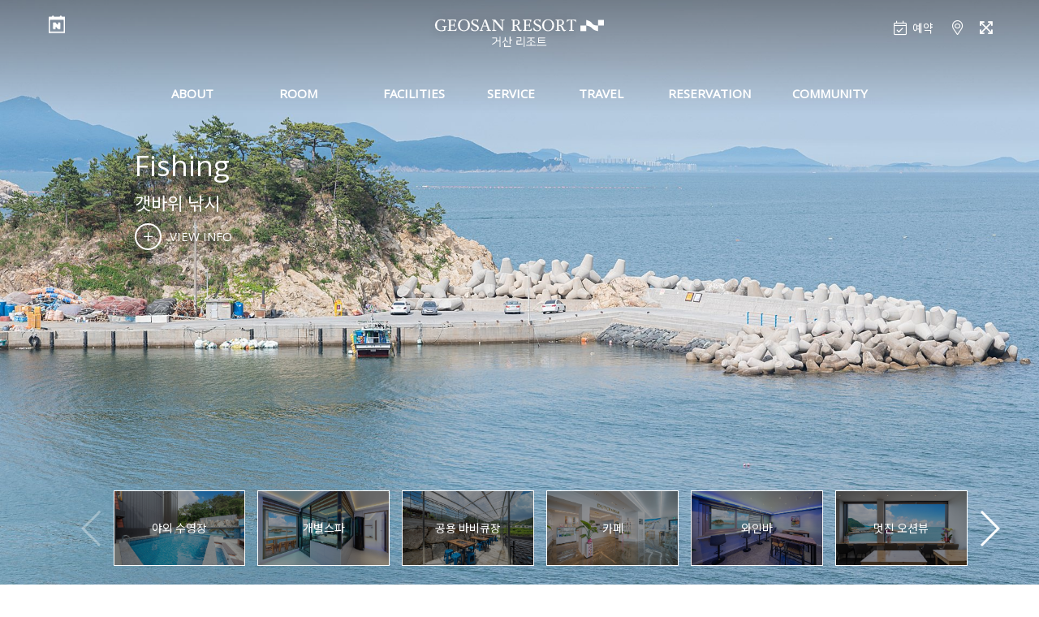

--- FILE ---
content_type: text/html
request_url: http://geosanresort.com/include/fac.php?biz_code=P202207022&menutree_idx=4580005
body_size: 14883
content:
<!DOCTYPE html>
<html>
<head>
<meta charset="utf-8">
<meta http-equiv="X-UA-Compatible" content="IE=edge">
<meta name="apple-mobile-web-app-capable" content="yes" />
<meta name="viewport" content="width=device-width, initial-scale=1">
<meta name="viewport" content="width=device-width,initial-scale=1.0,minimum-scale=0,maximum-scale=10,user-scalable=yes">

<meta name="naver-site-verification" content="f1f7277514c7c10c18e77b74b8a7c44aaff89407" />
<meta name="description" content="거산리조트, 필리조트, 풀빌라, 오션뷰, 거제펜션, 거제도 펜션, 거제리조트, 해돋이명소, 거제바다, 거제해수욕장"/>
<meta property="og:type" content="website"/>
<meta property="og:title" content="거산리조트"/>
<meta property="og:description" content="거산리조트, 필리조트, 풀빌라, 오션뷰, 거제펜션, 거제도 펜션, 거제리조트, 해돋이명소, 거제바다, 거제해수욕장"/>
<meta property="og:url" content="http://geosanresort.com"/>
<link rel="canonical" href="http://geosanresort.com"/>
<title>거산리조트</title>

<link rel="shortcut icon" type="image/x-icon" href="http://img.einet.kr/P202207022/favicon.ico?v=1659323783" />

<link type="text/css" rel="stylesheet" href="/include/css/builder/reset.css?v=1659323783" />
<link type="text/css" rel="stylesheet" href="/include/rspn01/P202207022/css/common.css?v=1659323783" />
<link type="text/css" rel="stylesheet" href="/include/css/builder/animate.css" />
<link type="text/css" rel="stylesheet" href="/include/css/builder/awesome.css" />
<link type="text/css" rel="stylesheet" href="/include/css/builder/swiper.min.css" />
<link type="text/css" rel="stylesheet" href="/include/css/owl/owl.carousel.min.css"/>
<link type="text/css" rel="stylesheet" href="/include/css/owl/owl.theme.default.min.css" />
<link type="text/css" rel="stylesheet" href="/include/css/scrollmotion/scrollBlockMove.css" />

<script>
var deviceType = 'computer' ;
var g_biz_name = '거산리조트' ;
var g_owner_name = '김지민' ;
var g_biz_no = '601-1133033' ;
var g_road_addr = '경상남도 거제시 장목면 대계2길 10-16' ;
var g_jibun_addr = '경상남도 거제시 장목면 외포리 1241' ;
var g_mailorder_no = '' ;
var g_user_hp = '010-9592-7878' ;
var g_user_tel = '055-635-2002' ;
var g_admin_hp = '010-5846-2112' ;
var g_bank_info = [{"bank_name":"새마을금고","bank_no":"9002-1978-5942-9","bank_owner":"김지민 (거산리조트)","bank_use_yn":"Y"}] ;
</script>

<script src="/include/jscript/jquery-2.2.4.min.js"></script>
<script src="/include/rspn01/P202207022/jscript/common.js?v=1659323783"></script>
<script src="/include/jscript/owl/owl.carousel.min.js"></script>
<script src="/include/jscript/swiper.min.js"></script>
<script src="/include/jscript/ScrollMagic.min.js"></script>
<script src="/include/jscript/TweenMax.min.js"></script>
<script src="/include/jscript/ScrollToPlugin.min.js"></script>
<script src="/include/jscript/animation.gsap.min.js"></script>
<script src="/include/jscript/webfontloader.js"></script>
<script src="/include/jscript/scrollmotion/scrollBlockMove.js"></script> 
<script src="/include/jscript/scrollmotion/scrollParallax.js"></script>

<script>
var data_room = [{"idx":"4580247","dong_idx":"4579991","dong_title":"\uc624\uc158\ubdf0 \uc2e4\ubc84\ub8f8","dong_copy":"","dong_color":"#4d8b89","room_name":"\uc624\uc158\ubdf0 \uc2e4\ubc84\ub8f8 101\ud638_\uc2a4\ud30c","eng_title":"","room_class":"\uce68\ub300(\ud0b9 1), \ud654\uc7a5\uc2e4 1","room_class_etc":"","room_type":"\uc624\uc158\ubdf0, \ud480\ube4c\ub77c, \uc6d0\ub8f8\ud615, \ucee4\ud50c\ub8f8","room_type_etc":"","pyeong":"17","pyeong_m2":"56.1","limit_man":"2","max_man":"4","adult_excess":"30000","child_excess":"30000","baby_excess":"","facilities":"TV, \uce68\ub300, \ub0c9\uc7a5\uace0, \uc5d0\uc5b4\ucee8, \uc804\uae30\ucfe1\ud0d1, \uc804\uc790\ub808\uc778\uc9c0, \uc804\uae30\ud3ec\ud2b8, \uc778\ub355\uc158, \uc8fc\ubc29\uae30\uad6c\uc77c\uccb4, \uc2dd\uae30\ub958\uc77c\uccb4, \uc695\uc2e4\uc6a9\ud488, \ub4dc\ub77c\uc774\uae30, Wi-Fi","room_remark":"\uac1c\ubcc4 \uc2a4\ud30c, \uac1c\ubcc4 \ud14c\ub77c\uc2a4","room_info":"","add_ddnayo_id":"","checkin1":"14","checkin2":"22","checkout":"11","checkin_etc1":"","checkin_etc2":"","checkout_etc":"","excess_info":"","ddnayo_no":"","room_no":"0","use_yn":"Y","price_open_yn":"Y"},{"idx":"4580027","dong_idx":"4579991","dong_title":"\uc624\uc158\ubdf0 \uc2e4\ubc84\ub8f8","dong_copy":"","dong_color":"#4d8b89","room_name":"\uc624\uc158\ubdf0 \uc2e4\ubc84\ub8f8 102\ud638_\uc2a4\ud30c","eng_title":"","room_class":"\uce68\ub300(\ud0b9 1), \ud654\uc7a5\uc2e4 1","room_class_etc":"","room_type":"\uc624\uc158\ubdf0, \ud480\ube4c\ub77c, \uc6d0\ub8f8\ud615, \ucee4\ud50c\ub8f8","room_type_etc":"","pyeong":"17","pyeong_m2":"56.1","limit_man":"2","max_man":"4","adult_excess":"30000","child_excess":"30000","baby_excess":"","facilities":"TV, \uce68\ub300, \ub0c9\uc7a5\uace0, \uc5d0\uc5b4\ucee8, \uc804\uae30\ucfe1\ud0d1, \uc804\uc790\ub808\uc778\uc9c0, \uc804\uae30\ud3ec\ud2b8, \uc778\ub355\uc158, \uc8fc\ubc29\uae30\uad6c\uc77c\uccb4, \uc2dd\uae30\ub958\uc77c\uccb4, \uc695\uc2e4\uc6a9\ud488, \ub4dc\ub77c\uc774\uae30, Wi-Fi","room_remark":"\uac1c\ubcc4 \uc2a4\ud30c, \uac1c\ubcc4 \ud14c\ub77c\uc2a4","room_info":"","add_ddnayo_id":"","checkin1":"14","checkin2":"22","checkout":"11","checkin_etc1":"","checkin_etc2":"","checkout_etc":"","excess_info":"","ddnayo_no":"63032","room_no":"0","use_yn":"Y","price_open_yn":"Y"},{"idx":"4580028","dong_idx":"4579991","dong_title":"\uc624\uc158\ubdf0 \uc2e4\ubc84\ub8f8","dong_copy":"","dong_color":"#4d8b89","room_name":"\uc624\uc158\ubdf0 \uc2e4\ubc84\ub8f8 201\ud638_\uc2a4\ud30c","eng_title":"","room_class":"\uce68\ub300(\ud0b9 1), \ud654\uc7a5\uc2e4 1","room_class_etc":"","room_type":"\uc624\uc158\ubdf0, \ud480\ube4c\ub77c, \uc6d0\ub8f8\ud615, \ucee4\ud50c\ub8f8","room_type_etc":"","pyeong":"17","pyeong_m2":"56.1","limit_man":"2","max_man":"4","adult_excess":"30000","child_excess":"30000","baby_excess":"","facilities":"TV, \uce68\ub300, \ub0c9\uc7a5\uace0, \uc5d0\uc5b4\ucee8, \uc804\uae30\ucfe1\ud0d1, \uc804\uc790\ub808\uc778\uc9c0, \uc804\uae30\ud3ec\ud2b8, \uc778\ub355\uc158, \uc8fc\ubc29\uae30\uad6c\uc77c\uccb4, \uc2dd\uae30\ub958\uc77c\uccb4, \uc695\uc2e4\uc6a9\ud488, \ub4dc\ub77c\uc774\uae30, Wi-Fi","room_remark":"\uac1c\ubcc4 \uc2a4\ud30c, \uac1c\ubcc4 \ud14c\ub77c\uc2a4","room_info":"","add_ddnayo_id":"","checkin1":"14","checkin2":"22","checkout":"11","checkin_etc1":"","checkin_etc2":"","checkout_etc":"","excess_info":"","ddnayo_no":"63033","room_no":"0","use_yn":"Y","price_open_yn":"Y"},{"idx":"4580029","dong_idx":"4579991","dong_title":"\uc624\uc158\ubdf0 \uc2e4\ubc84\ub8f8","dong_copy":"","dong_color":"#4d8b89","room_name":"\uc624\uc158\ubdf0 \uc2e4\ubc84\ub8f8 202\ud638_\uc2a4\ud30c","eng_title":"","room_class":"\uce68\ub300(\ud0b9 1), \ud654\uc7a5\uc2e4 1","room_class_etc":"","room_type":"\uc624\uc158\ubdf0, \ud480\ube4c\ub77c, \uc6d0\ub8f8\ud615, \ucee4\ud50c\ub8f8","room_type_etc":"","pyeong":"17","pyeong_m2":"56.1","limit_man":"2","max_man":"4","adult_excess":"30000","child_excess":"30000","baby_excess":"","facilities":"TV, \uce68\ub300, \ub0c9\uc7a5\uace0, \uc5d0\uc5b4\ucee8, \uc804\uae30\ucfe1\ud0d1, \uc804\uc790\ub808\uc778\uc9c0, \uc804\uae30\ud3ec\ud2b8, \uc778\ub355\uc158, \uc8fc\ubc29\uae30\uad6c\uc77c\uccb4, \uc2dd\uae30\ub958\uc77c\uccb4, \uc695\uc2e4\uc6a9\ud488, \ub4dc\ub77c\uc774\uae30, Wi-Fi","room_remark":"\uac1c\ubcc4 \uc2a4\ud30c, \uac1c\ubcc4 \ud14c\ub77c\uc2a4","room_info":"","add_ddnayo_id":"","checkin1":"14","checkin2":"22","checkout":"11","checkin_etc1":"","checkin_etc2":"","checkout_etc":"","excess_info":"","ddnayo_no":"63034","room_no":"0","use_yn":"N","price_open_yn":"Y"},{"idx":"4580030","dong_idx":"4579991","dong_title":"\uc624\uc158\ubdf0 \uc2e4\ubc84\ub8f8","dong_copy":"","dong_color":"#4d8b89","room_name":"\uc624\uc158\ubdf0 \uc2e4\ubc84\ub8f8 301\ud638_\uc2a4\ud30c","eng_title":"","room_class":"\uce68\ub300(\ud0b9 1), \ud654\uc7a5\uc2e4 1","room_class_etc":"","room_type":"\uc624\uc158\ubdf0, \ud480\ube4c\ub77c, \uc6d0\ub8f8\ud615, \ucee4\ud50c\ub8f8","room_type_etc":"","pyeong":"17","pyeong_m2":"56.1","limit_man":"2","max_man":"4","adult_excess":"30000","child_excess":"30000","baby_excess":"","facilities":"TV, \uce68\ub300, \ub0c9\uc7a5\uace0, \uc5d0\uc5b4\ucee8, \uc804\uae30\ucfe1\ud0d1, \uc804\uc790\ub808\uc778\uc9c0, \uc804\uae30\ud3ec\ud2b8, \uc778\ub355\uc158, \uc8fc\ubc29\uae30\uad6c\uc77c\uccb4, \uc2dd\uae30\ub958\uc77c\uccb4, \uc695\uc2e4\uc6a9\ud488, \ub4dc\ub77c\uc774\uae30, Wi-Fi","room_remark":"\uac1c\ubcc4 \uc2a4\ud30c, \uac1c\ubcc4 \ud14c\ub77c\uc2a4","room_info":"","add_ddnayo_id":"","checkin1":"14","checkin2":"22","checkout":"11","checkin_etc1":"","checkin_etc2":"","checkout_etc":"","excess_info":"","ddnayo_no":"63035","room_no":"0","use_yn":"N","price_open_yn":"Y"},{"idx":"4580031","dong_idx":"4579991","dong_title":"\uc624\uc158\ubdf0 \uc2e4\ubc84\ub8f8","dong_copy":"","dong_color":"#4d8b89","room_name":"\uc624\uc158\ubdf0 \uc2e4\ubc84\ub8f8 302\ud638_\uc2a4\ud30c","eng_title":"","room_class":"\uce68\ub300(\ud0b9 1), \ud654\uc7a5\uc2e4 1","room_class_etc":"","room_type":"\uc624\uc158\ubdf0, \ud480\ube4c\ub77c, \uc6d0\ub8f8\ud615, \ucee4\ud50c\ub8f8","room_type_etc":"","pyeong":"17","pyeong_m2":"56.1","limit_man":"2","max_man":"4","adult_excess":"30000","child_excess":"30000","baby_excess":"","facilities":"TV, \uce68\ub300, \ub0c9\uc7a5\uace0, \uc5d0\uc5b4\ucee8, \uc804\uae30\ucfe1\ud0d1, \uc804\uc790\ub808\uc778\uc9c0, \uc804\uae30\ud3ec\ud2b8, \uc778\ub355\uc158, \uc8fc\ubc29\uae30\uad6c\uc77c\uccb4, \uc2dd\uae30\ub958\uc77c\uccb4, \uc695\uc2e4\uc6a9\ud488, \ub4dc\ub77c\uc774\uae30, Wi-Fi","room_remark":"\uac1c\ubcc4 \uc2a4\ud30c, \uac1c\ubcc4 \ud14c\ub77c\uc2a4","room_info":"","add_ddnayo_id":"","checkin1":"14","checkin2":"22","checkout":"11","checkin_etc1":"","checkin_etc2":"","checkout_etc":"","excess_info":"","ddnayo_no":"63036","room_no":"0","use_yn":"N","price_open_yn":"Y"},{"idx":"4580248","dong_idx":"4579991","dong_title":"\uc624\uc158\ubdf0 \uc2e4\ubc84\ub8f8","dong_copy":"","dong_color":"#4d8b89","room_name":"\uc624\uc158\ubdf0 \uc2e4\ubc84\ub8f8 401\ud638_\uc2a4\ud30c","eng_title":"","room_class":"\uce68\ub300(\ud0b9 1), \ud654\uc7a5\uc2e4 1","room_class_etc":"","room_type":"\uc624\uc158\ubdf0, \ud480\ube4c\ub77c, \uc6d0\ub8f8\ud615, \ucee4\ud50c\ub8f8","room_type_etc":"","pyeong":"17","pyeong_m2":"56.1","limit_man":"2","max_man":"4","adult_excess":"30000","child_excess":"30000","baby_excess":"","facilities":"TV, \uce68\ub300, \ub0c9\uc7a5\uace0, \uc5d0\uc5b4\ucee8, \uc804\uae30\ucfe1\ud0d1, \uc804\uc790\ub808\uc778\uc9c0, \uc804\uae30\ud3ec\ud2b8, \uc778\ub355\uc158, \uc8fc\ubc29\uae30\uad6c\uc77c\uccb4, \uc2dd\uae30\ub958\uc77c\uccb4, \uc695\uc2e4\uc6a9\ud488, \ub4dc\ub77c\uc774\uae30, Wi-Fi","room_remark":"\uac1c\ubcc4 \uc2a4\ud30c, \uac1c\ubcc4 \ud14c\ub77c\uc2a4","room_info":"","add_ddnayo_id":"","checkin1":"14","checkin2":"22","checkout":"11","checkin_etc1":"","checkin_etc2":"","checkout_etc":"","excess_info":"","ddnayo_no":"","room_no":"0","use_yn":"N","price_open_yn":"Y"},{"idx":"4580249","dong_idx":"4579991","dong_title":"\uc624\uc158\ubdf0 \uc2e4\ubc84\ub8f8","dong_copy":"","dong_color":"#4d8b89","room_name":"\uc624\uc158\ubdf0 \uc2e4\ubc84\ub8f8 402\ud638_\uc2a4\ud30c","eng_title":"","room_class":"\uce68\ub300(\ud0b9 1), \ud654\uc7a5\uc2e4 1","room_class_etc":"","room_type":"\uc624\uc158\ubdf0, \ud480\ube4c\ub77c, \uc6d0\ub8f8\ud615, \ucee4\ud50c\ub8f8","room_type_etc":"","pyeong":"17","pyeong_m2":"56.1","limit_man":"2","max_man":"4","adult_excess":"30000","child_excess":"30000","baby_excess":"","facilities":"TV, \uce68\ub300, \ub0c9\uc7a5\uace0, \uc5d0\uc5b4\ucee8, \uc804\uae30\ucfe1\ud0d1, \uc804\uc790\ub808\uc778\uc9c0, \uc804\uae30\ud3ec\ud2b8, \uc778\ub355\uc158, \uc8fc\ubc29\uae30\uad6c\uc77c\uccb4, \uc2dd\uae30\ub958\uc77c\uccb4, \uc695\uc2e4\uc6a9\ud488, \ub4dc\ub77c\uc774\uae30, Wi-Fi","room_remark":"\uac1c\ubcc4 \uc2a4\ud30c, \uac1c\ubcc4 \ud14c\ub77c\uc2a4","room_info":"","add_ddnayo_id":"","checkin1":"14","checkin2":"22","checkout":"11","checkin_etc1":"","checkin_etc2":"","checkout_etc":"","excess_info":"","ddnayo_no":"","room_no":"0","use_yn":"N","price_open_yn":"Y"},{"idx":"4580250","dong_idx":"4579992","dong_title":"\uc624\uc158\ubdf0 \uace8\ub4dc \uc2a4\uc704\ud2b8\ub8f8","dong_copy":"","dong_color":"#4d8b89","room_name":"\uc624\uc158\ubdf0\ub85c\uc584\uc2a4\uc704\ud2b8\ub8f8_401\ud638","eng_title":"","room_class":"\ubc292 (\uce68\ub300\ud0b92) \/ \ud654\uc7a5\uc2e42\uac1c","room_class_etc":"","room_type":"\ud480\ube4c\ub77c,\ucee4\ud480\ub8f8,\uc624\uc158\ubdf0","room_type_etc":"","pyeong":"35","pyeong_m2":"115.5","limit_man":"4","max_man":"6","adult_excess":"30000","child_excess":"30000","baby_excess":"","facilities":"TV, \uce68\ub300, \ub0c9\uc7a5\uace0, \uc5d0\uc5b4\ucee8, \uc804\uae30\ucfe1\ud0d1, \uc804\uc790\ub808\uc778\uc9c0, \uc804\uae30\ud3ec\ud2b8, \uc778\ub355\uc158, \uc8fc\ubc29\uae30\uad6c\uc77c\uccb4, \uc2dd\uae30\ub958\uc77c\uccb4, \uc695\uc2e4\uc6a9\ud488, \ub4dc\ub77c\uc774\uae30, Wi-Fi","room_remark":"\uac1c\ubcc4\ud14c\ub77c\uc2a4 \/\uac1c\ubcc4\uc2a4\ud30c","room_info":"","add_ddnayo_id":"","checkin1":"14","checkin2":"22","checkout":"11","checkin_etc1":"","checkin_etc2":"","checkout_etc":"","excess_info":"","ddnayo_no":"","room_no":"0","use_yn":"N","price_open_yn":"N"},{"idx":"4580251","dong_idx":"4579992","dong_title":"\uc624\uc158\ubdf0 \uace8\ub4dc \uc2a4\uc704\ud2b8\ub8f8","dong_copy":"","dong_color":"#4d8b89","room_name":"\uc624\uc158\ubdf0\ub85c\uc584\uc2a4\uc704\ud2b8\ub8f8_401\ud638","eng_title":"","room_class":"\ubc292 (\uce68\ub300\ud0b92) \/ \ud654\uc7a5\uc2e42\uac1c","room_class_etc":"","room_type":"\ud480\ube4c\ub77c,\uc624\uc158\ubdf0.\ucee4\ud50c\ub8f8","room_type_etc":"","pyeong":"35","pyeong_m2":"115.5","limit_man":"4","max_man":"6","adult_excess":"30000","child_excess":"30000","baby_excess":"","facilities":"TV, \uce68\ub300, \ub0c9\uc7a5\uace0, \uc5d0\uc5b4\ucee8, \uc804\uae30\ucfe1\ud0d1, \uc804\uc790\ub808\uc778\uc9c0, \uc804\uae30\ud3ec\ud2b8, \uc778\ub355\uc158, \uc8fc\ubc29\uae30\uad6c\uc77c\uccb4, \uc2dd\uae30\ub958\uc77c\uccb4, \uc695\uc2e4\uc6a9\ud488, \ub4dc\ub77c\uc774\uae30, Wi-Fi","room_remark":"\uac1c\ubcc4\ud14c\ub77c\uc2a4 \/\uac1c\ubcc4\uc2a4\ud30c","room_info":"","add_ddnayo_id":"","checkin1":"14","checkin2":"22","checkout":"11","checkin_etc1":"","checkin_etc2":"","checkout_etc":"","excess_info":"","ddnayo_no":"","room_no":"0","use_yn":"N","price_open_yn":"N"},{"idx":"4580032","dong_idx":"4579993","dong_title":"\uc624\uc158\ubdf0 \ub85c\uc584 \uc2a4\uc704\ud2b8\ub8f8","dong_copy":"","dong_color":"#4d8b89","room_name":"\uc624\uc158\ubdf0 \ub85c\uc584 \uc2a4\uc704\ud2b8 101\ud638_\uc2a4\ud30c","eng_title":"","room_class":"\uce68\ub300\ub8f8(\ud0b9 2)+\uac70\uc2e4\ubd84\ub9ac\ud615, \ud654\uc7a5\uc2e4","room_class_etc":"","room_type":"\uc624\uc158\ubdf0, \ud480\ube4c\ub77c","room_type_etc":"","pyeong":"27","pyeong_m2":"89.1","limit_man":"4","max_man":"6","adult_excess":"30000","child_excess":"30000","baby_excess":"","facilities":"TV, \uce68\ub300, \ub0c9\uc7a5\uace0, \uc5d0\uc5b4\ucee8, \uc804\uae30\ucfe1\ud0d1, \uc804\uc790\ub808\uc778\uc9c0, \uc804\uae30\ud3ec\ud2b8, \uc778\ub355\uc158, \uc8fc\ubc29\uae30\uad6c\uc77c\uccb4, \uc2dd\uae30\ub958\uc77c\uccb4, \uc695\uc2e4\uc6a9\ud488, \ub4dc\ub77c\uc774\uae30, Wi-Fi","room_remark":"\uac1c\ubcc4 \uc2a4\ud30c, \uac1c\ubcc4 \ud14c\ub77c\uc2a4","room_info":"","add_ddnayo_id":"","checkin1":"14","checkin2":"22","checkout":"11","checkin_etc1":"","checkin_etc2":"","checkout_etc":"","excess_info":"","ddnayo_no":"44183","room_no":"0","use_yn":"Y","price_open_yn":"Y"},{"idx":"4580033","dong_idx":"4579993","dong_title":"\uc624\uc158\ubdf0 \ub85c\uc584 \uc2a4\uc704\ud2b8\ub8f8","dong_copy":"","dong_color":"#4d8b89","room_name":"\uc624\uc158\ubdf0 \ub85c\uc584 \uc2a4\uc704\ud2b8 201\ud638_\uc2a4\ud30c","eng_title":"","room_class":"\uce68\ub300\ub8f8(\ud0b9 2)+\uac70\uc2e4\ubd84\ub9ac\ud615, \ud654\uc7a5\uc2e4","room_class_etc":"","room_type":"\uc624\uc158\ubdf0, \ud480\ube4c\ub77c","room_type_etc":"","pyeong":"27","pyeong_m2":"89.1","limit_man":"4","max_man":"6","adult_excess":"30000","child_excess":"30000","baby_excess":"","facilities":"TV, \uce68\ub300, \ub0c9\uc7a5\uace0, \uc5d0\uc5b4\ucee8, \uc804\uae30\ucfe1\ud0d1, \uc804\uc790\ub808\uc778\uc9c0, \uc804\uae30\ud3ec\ud2b8, \uc778\ub355\uc158, \uc8fc\ubc29\uae30\uad6c\uc77c\uccb4, \uc2dd\uae30\ub958\uc77c\uccb4, \uc695\uc2e4\uc6a9\ud488, \ub4dc\ub77c\uc774\uae30, Wi-Fi","room_remark":"\uac1c\ubcc4 \uc2a4\ud30c, \uac1c\ubcc4 \ud14c\ub77c\uc2a4","room_info":"","add_ddnayo_id":"","checkin1":"14","checkin2":"22","checkout":"11","checkin_etc1":"","checkin_etc2":"","checkout_etc":"","excess_info":"","ddnayo_no":"63037","room_no":"0","use_yn":"Y","price_open_yn":"Y"},{"idx":"4580034","dong_idx":"4579993","dong_title":"\uc624\uc158\ubdf0 \ub85c\uc584 \uc2a4\uc704\ud2b8\ub8f8","dong_copy":"","dong_color":"#4d8b89","room_name":"\uc624\uc158\ubdf0 \ub85c\uc584 \uc2a4\uc704\ud2b8 301\ud638_\uc2a4\ud30c","eng_title":"","room_class":"\uce68\ub300\ub8f8(\ud0b9 2)+\uac70\uc2e4\ubd84\ub9ac\ud615, \ud654\uc7a5\uc2e4","room_class_etc":"","room_type":"\uc624\uc158\ubdf0, \ud480\ube4c\ub77c","room_type_etc":"","pyeong":"27","pyeong_m2":"89.1","limit_man":"4","max_man":"6","adult_excess":"30000","child_excess":"30000","baby_excess":"","facilities":"TV, \uce68\ub300, \ub0c9\uc7a5\uace0, \uc5d0\uc5b4\ucee8, \uc804\uae30\ucfe1\ud0d1, \uc804\uc790\ub808\uc778\uc9c0, \uc804\uae30\ud3ec\ud2b8, \uc778\ub355\uc158, \uc8fc\ubc29\uae30\uad6c\uc77c\uccb4, \uc2dd\uae30\ub958\uc77c\uccb4, \uc695\uc2e4\uc6a9\ud488, \ub4dc\ub77c\uc774\uae30, Wi-Fi","room_remark":"\uac1c\ubcc4 \uc2a4\ud30c, \uac1c\ubcc4 \ud14c\ub77c\uc2a4","room_info":"","add_ddnayo_id":"","checkin1":"14","checkin2":"22","checkout":"11","checkin_etc1":"","checkin_etc2":"","checkout_etc":"","excess_info":"","ddnayo_no":"63038","room_no":"0","use_yn":"Y","price_open_yn":"Y"},{"idx":"4580252","dong_idx":"4579994","dong_title":"\ub85c\uc584 \uc2a4\uc704\ud2b8\ub8f8","dong_copy":"","dong_color":"#4d8b89","room_name":"\ub85c\uc584 \uc2a4\uc704\ud2b8\ub8f8","eng_title":"","room_class":"\ubc292\uac1c(\uc628\ub3cc\ub8f8)\/\ud654\uc7a5\uc2e42","room_class_etc":"","room_type":"\ub2e8\uccb4","room_type_etc":"","pyeong":"60","pyeong_m2":"198.0","limit_man":"15","max_man":"20","adult_excess":"30000","child_excess":"30000","baby_excess":"","facilities":"TV, \ub0c9\uc7a5\uace02\uac1c, \uc5d0\uc5b4\ucee8, \uc804\uae30\ucfe1\ud0d1, \uc804\uc790\ub808\uc778\uc9c0, \uc804\uae30\ud3ec\ud2b8, \uc778\ub355\uc158, \uc8fc\ubc29\uae30\uad6c\uc77c\uccb4, \uc2dd\uae30\ub958\uc77c\uccb4, \uc695\uc2e4\uc6a9\ud488, \ub4dc\ub77c\uc774\uae30, Wi-Fi","room_remark":"\uac1c\ubcc4\uc8fc\ucc28\uc7a5 \/ \uac1c\ubcc4\ud14c\ub77c\uc2a4 \/ \uac1c\ubcc4\ubc14\ubca0\ud050","room_info":"","add_ddnayo_id":"","checkin1":"14","checkin2":"22","checkout":"11","checkin_etc1":"","checkin_etc2":"","checkout_etc":"","excess_info":"","ddnayo_no":"","room_no":"0","use_yn":"N","price_open_yn":"Y"}] ;

var data_fac = [{"idx":"4579996","pid":"4579995","title":"\uc57c\uc678 \uc218\uc601\uc7a5","eng_title":"Outdoor Pool","copy":"","use_yn":"Y","content":"<p>\ubb34\ub354\uc6b4 \uc5ec\ub984 \uc2dc\uc6d0\ud558\uac8c \uc990\uae30\uc2e4 \uc218 \uc788\ub3c4\ub85d \uc57c\uc678\uc218\uc601\uc7a5\uc774 \uc900\ube44\ub418\uc5b4 \uc788\uc2b5\ub2c8\ub2e4.<\/p>  <p>\uc2e0\ub098\ub294 \ubb3c\ub180\uc774\ud558\uc2dc\uba74\uc11c \uadf8\ub3d9\uc548 \ubc1b\uc558\ub358 \uc2a4\ud2b8\ub808\uc2a4\ub3c4 \ub0a0\ub824\ubcf4\uc138\uc694.&nbsp;<\/p>  <p>&nbsp;<\/p>  <p>[ \uc774\uc6a9 \uc548\ub0b4 ]<\/p>  <p>- \uc774\uc6a9\uc2dc\uac04 : \uc785\uc2e4 \uc2dc ~ \uc800\ub141 7\uc2dc<\/p>  <p>- \uc774\uc6a9\ubcf5\uc7a5 : \uc218\uc601\ubcf5, \uc218\uc601\ubaa8 \ud544\uc218<\/p>  <p>- \ubc18\ub4dc\uc2dc \uc0e4\uc6cc \ud6c4\uc5d0 \uc774\uc6a9\ud574 \uc8fc\uc138\uc694.<\/p>  <p>- \uc218\uc601\uc7a5\uc740 \ubb3c\uc774 \uc5c6\uc744\ub54c\ub294 \ucd9c\uc785\uae08\uc9c0\uc785\ub2c8\ub2e4.<\/p>  <p>- \uc218\uc601\uc7a5 \uc774\uc6a9 \uc2dc \uaf2d \uc218\uc601\ubcf5\uc744 \ucc29\uc6a9\ud558\uc2dc\uae30 \ubc14\ub78d\ub2c8\ub2e4.<\/p>  <p>- \uc720\uc544\ub97c \ub3d9\ubc18\ud55c \ubcf4\ud638\uc790\uaed8\uc11c\ub294 \uac01\ubcc4\ud55c \uc8fc\uc758 \ubc14\ub78d\ub2c8\ub2e4.<\/p>  <p>- \uc36c\ud150\ud06c\ub9bc\uc774\ub098 \uc624\uc77c\uc740 \ubab8\uc5d0 \ubc14\ub978 \ucc44\ub85c \uc785\uc218\ud560 \uc218 \uc5c6\uc2b5\ub2c8\ub2e4.<\/p>  <p>- \ub2e4\uc774\ube59\uc740 \uc808\ub300 \uae08\uc9c0\ud569\ub2c8\ub2e4.<\/p>  <p>- \uc74c\uc8fc \ud6c4\uc5d0 \uc785\uc218\ub294 \ubd88\uac00\ud558\uba70, \uc218\uc601\uc7a5 \ub0b4\uc5d0\uc11c \ub6f0\uac70\ub098 \uace0\uc131\ubc29\uac00\ub294 \uae08\uc9c0\ud569\ub2c8\ub2e4.<\/p>  <p>- \uc218\uc601\uc7a5 \ubc0f \ud39c\uc158\uc5d0\uc11c \uace0\uac1d\uc758 \ubd80\uc8fc\uc758\ub85c \uc77c\uc5b4\ub09c \uc548\uc804\uc0ac\uace0\uc5d0 \ub300\ud574\uc11c\ub294 \ucc45\uc784\uc9c0\uc9c0 \uc54a\uc2b5\ub2c8\ub2e4.<\/p> "},{"idx":"4579997","pid":"4579995","title":"\uac1c\ubcc4\uc2a4\ud30c","eng_title":"Individual Spa","copy":"","use_yn":"Y","content":"<p><span style=font-size:10.0pt><span style=font-family:&quot;\ub9d1\uc740 \uace0\ub515&quot;>\uc77c\uc0c1\uc5d0\uc11c \uc313\uc778 \ud53c\ub85c\ub97c \ud480 \uc218 \uc788\ub294 \uc2a4\ud30c\uac00 \uc124\uce58\ub418\uc5b4\uc788\uc2b5\ub2c8\ub2e4.<\/span><\/span><\/p>  <p>&nbsp;<\/p>  <p>[ \uc774\uc6a9 \uc548\ub0b4 ]<\/p>  <p>- \uc774\uc6a9\ubcf5\uc7a5 : \uc218\uc601\ubcf5, \uc218\uc601\ubaa8 \ud544\uc218<\/p>  <p>- \ubc18\ub4dc\uc2dc \uc0e4\uc6cc \ud6c4\uc5d0 \uc774\uc6a9\ud574 \uc8fc\uc138\uc694.<\/p>  <p>- \uc218\uc601\uc7a5\uc740 \ubb3c\uc774 \uc5c6\uc744\ub54c\ub294 \ucd9c\uc785\uae08\uc9c0\uc785\ub2c8\ub2e4.<\/p>  <p>- \uc218\uc601\uc7a5 \uc774\uc6a9 \uc2dc \uaf2d \uc218\uc601\ubcf5\uc744 \ucc29\uc6a9\ud558\uc2dc\uae30 \ubc14\ub78d\ub2c8\ub2e4.<\/p>  <p>- \uc720\uc544\ub97c \ub3d9\ubc18\ud55c \ubcf4\ud638\uc790\uaed8\uc11c\ub294 \uac01\ubcc4\ud55c \uc8fc\uc758 \ubc14\ub78d\ub2c8\ub2e4.<\/p>  <p>- \uc36c\ud150\ud06c\ub9bc\uc774\ub098 \uc624\uc77c\uc740 \ubab8\uc5d0 \ubc14\ub978 \ucc44\ub85c \uc785\uc218\ud560 \uc218 \uc5c6\uc2b5\ub2c8\ub2e4.<\/p>  <p>- \ub2e4\uc774\ube59\uc740 \uc808\ub300 \uae08\uc9c0\ud569\ub2c8\ub2e4.<\/p>  <p>- \uc74c\uc8fc \ud6c4\uc5d0 \uc785\uc218\ub294 \ubd88\uac00\ud558\uba70, \uc218\uc601\uc7a5 \ub0b4\uc5d0\uc11c \ub6f0\uac70\ub098 \uace0\uc131\ubc29\uac00\ub294 \uae08\uc9c0\ud569\ub2c8\ub2e4.<\/p>  <p>- \uc218\uc601\uc7a5 \ubc0f \ud39c\uc158\uc5d0\uc11c \uace0\uac1d\uc758 \ubd80\uc8fc\uc758\ub85c \uc77c\uc5b4\ub09c \uc548\uc804\uc0ac\uace0\uc5d0 \ub300\ud574\uc11c\ub294 \ucc45\uc784\uc9c0\uc9c0 \uc54a\uc2b5\ub2c8\ub2e4.<\/p> "},{"idx":"4579998","pid":"4579995","title":"\uacf5\uc6a9 \ubc14\ube44\ud050\uc7a5","eng_title":"Barbecue Place","copy":"","use_yn":"Y","content":"<p>\uc18c\uc911\ud55c \uc0ac\ub78c\ub4e4\uacfc \ud568\uaed8 \uc5ec\ud589\uc5d0\uc11c \ube60\uc9c8 \uc218 \uc5c6\ub294 \ubc14\ube44\ud050 \ud30c\ud2f0\ub97c \uc990\uaca8\ubcf4\uc138\uc694.<\/p>  <p>&nbsp;<\/p>  <p>[ \uc774\uc6a9 \uc548\ub0b4 ]<\/p>  <p>- \uc774\uc6a9 \uc2dc\uac04 : \uc785\uc2e4 \uc2dc ~ \uc800\ub141 8\uc2dc<\/p>  <p>- \uc22f\uadf8\ub9b4 \uc774\uc6a9\uc694\uae08 : 20,000\uc6d0<\/p>  <p>- \uacf5\uc6a9 \ud1a0\uce58 \ub300\uc5ec<\/p>  <p>- \uc22f\uadf8\ub9b4 \ub4f1 \ubc14\ube44\ud050\uc5d0 \ub300\ud55c \uc7ac\ub8cc\ub294 \uc9c1\uc811 \uac16\uace0 \uc624\uc154\uc57c \ud569\ub2c8\ub2e4.<\/p> "},{"idx":"4579999","pid":"4579995","title":"\uce74\ud398","eng_title":"Cafe","copy":"","use_yn":"Y","content":"<p>\ucc28 \ud55c\uc794 \ub9c8\uc2dc\uba74\uc11c&nbsp;\uadf8\ub3d9\uc548 \ub098\ub204\uc9c0 \ubabb\ud588\ub358 \uc774\uc57c\uae30\ub97c \ub098\ub220\ubcf4\uc138\uc694.<\/p>  <p>&nbsp;<\/p>  <p>[ \uc774\uc6a9 \uc548\ub0b4 ]<\/p>  <p>- \uc774\uc6a9 \uc2dc\uac04 : \uc624\uc804 9\uc2dc 30\ubd84 ~ \uc624\ud6c4 8\uc2dc<\/p>  <p>- 2\uce35<\/p>  <p>&nbsp;<\/p> "},{"idx":"4580000","pid":"4579995","title":"\uc640\uc778\ubc14","eng_title":"Wine Bar","copy":"","use_yn":"Y","content":"<p>\uce74\ud398 \uc544\ub798 1\uce35\uc5d0 \uc704\uce58\ud588\uc2b5\ub2c8\ub2e4.\u00a0<\/p>"},{"idx":"4580001","pid":"4579995","title":"\uba4b\uc9c4 \uc624\uc158\ubdf0","eng_title":"Ocean View","copy":"","use_yn":"Y","content":"<p>\uac70\uc0b0\ub9ac\uc870\ud2b8\uc758 \ubaa8\ub4e0 \uac1d\uc2e4\uacfc \uc2dc\uc124\uc5d0\uc11c \uba4b\uc9c4 \uac70\uc81c\ub3c4\uc758 \ubc14\ub2e4\ub97c \ud3b8\uc548\ud558\uac8c \uac10\uc0c1 \ud574\ubcf4\uc138\uc694.<\/p>"},{"idx":"4580002","pid":"4579995","title":"\uacf5\uc6a9 \uc57c\uc678 \ud14c\ub77c\uc2a4","eng_title":"Outdoor Terrace","copy":"","use_yn":"Y","content":"<p>\ud14c\ub77c\uc2a4\uc5d0\uc11c \ucc28 \ud55c\uc794 \ud558\uc2dc\uba74\uc11c \uadf8\ub3d9\uc548 \ub098\ub204\uc9c0 \ubabb\ud588\ub358 \uc774\uc57c\uae30\ub3c4 \ub098\ub204\uc2dc\uba70 \ud589\ubcf5\ud55c \ucd94\uc5b5 \ub9cc\ub4e4\uc5b4\ubcf4\uc138\uc694.<\/p> "},{"idx":"4580003","pid":"4579995","title":"\uac1c\ubcc4 \ud14c\ub77c\uc2a4","eng_title":"Individual Terrace","copy":"","use_yn":"Y","content":"<p>\ud3b8\uc548\ud558\uac8c \uc26c\uba74\uc11c \uba4b\uc9c4 \ubc14\ub2e4\ub97c \uac10\uc0c1 \ud560 \uc218 \uc788\ub294 \uac1c\ubcc4 \ud14c\ub77c\uc2a4\uc5d0\uc11c \uc5ec\ud589\uc758 \uc990\uac70\uc6c0\uc744 \ub204\ub824\ubcf4\uc138\uc694.<\/p>"},{"idx":"4580004","pid":"4579995","title":"\ud39c\uc158 \uc55e \ub300\uacc4\ud574\uc218\uc695\uc7a5","eng_title":"Beach","copy":"","use_yn":"Y","content":"<p>\uba87\ubc1c\uc9dd\ub9cc \uac78\uc5b4\ub098\uc624\uba74 \ubc14\ub85c \ubcf4\uc774\ub294 \uac70\uc0b0\ub9ac\uc870\ud2b8 \ubc14\ub85c \uc55e\uc5d0 \uc704\uce58\ud55c \ub300\uacc4\ud574\uc218\uc695\uc7a5\uc785\ub2c8\ub2e4.<\/p>"},{"idx":"4580005","pid":"4579995","title":"\uac2f\ubc14\uc704 \ub09a\uc2dc","eng_title":"Fishing","copy":"","use_yn":"Y","content":"<p>\uac70\uc0b0 \ub9ac\uc870\ud2b8 \ubc14\ub85c \uc55e\uc5d0 \uc788\ub294 \uac2f\ubc14\uc704\uc5d0\uc11c \uc990\uac70\uc6b4 \ubc14\ub2e4 \ub09a\uc2dc\ub97c \uc990\uaca8\ubcf4\uc138\uc694.<\/p>"},{"idx":"4580006","pid":"4579995","title":"500\ud3c9 \uacf5\uc6a9 \uc8fc\ucc28\uc7a5 ","eng_title":"Parking ","copy":"","use_yn":"Y","content":"<p>\uc8fc\ucc28 \uac71\uc815 \uc5c6\ub294 \ub113\uc740 \ub300\ud615 \uc8fc\ucc28\uc7a5\uc774 \uc900\ube44\ub418\uc5b4 \uc788\uc2b5\ub2c8\ub2e4<\/p>"}] ;

var data_service = [{"idx":"4580008","title":"\uc6f0\ucef4 \ub4dc\ub9c1\ud06c","eng_title":"Welcome Drink","copy":"","use_yn":"N","content":"<p>\uc6f0\ucef4 \uc11c\ube44\uc2a4\ub85c 1\uc778\ub2f9 \ucee4\ud53c \ud55c\uc794 \uc81c\uacf5\ud574\ub4dc\ub9bd\ub2c8\ub2e4.<\/p> "},{"idx":"4580009","title":"\ud638\ud154\uc2dd \uce68\uad6c\ub958","eng_title":"Hotel Bedding","copy":"","use_yn":"Y","content":"<p>\ud3b8\uc548\ud55c \uc7a0\uc790\ub9ac\ub97c \uc704\ud574 \uc804 \uac1d\uc2e4 \ud3ec\uadfc\ud558\uace0 \uae68\ub057\ud55c&nbsp;\uce68\uad6c\ub958\ub85c \uc81c\uacf5\ub418\uace0 \uc788\uc2b5\ub2c8\ub2e4.<\/p>  <p>1\uc77c 1\uce68\uad6c \uad50\uccb4\ub97c \uae30\ubcf8 \uc6d0\uce59\uc73c\ub85c \ud558\uace0 \uc788\uc73c\uba70,&nbsp;\ucf8c\uc801\ud55c \uc7a0\uc790\ub9ac\ub97c \uc81c\uacf5\ud558\uae30 \uc704\ud574 \ucd5c\uc120\uc744 \ub2e4\ud558\uace0 \uc788\uc2b5\ub2c8\ub2e4.<\/p> "},{"idx":"4580010","title":"\ud39c\uc158\uc778\uadfc \ub9db\uc9d1","eng_title":"Famous Restaurant","copy":"","use_yn":"Y","content":"<p>\uac70\uc0b0\ub9ac\uc870\ud2b8\uc778\uadfc\uc5d0\ub294 \ub300\uad6c\ucd95\uc81c\ub85c \uc720\uba85\ud55c \uc678\ud3ec\ud56d\uc774 \uc788\uc2b5\ub2c8\ub2e4.\ub300\uad6c\ud0d5\uc73c\ub85c \uc720\uba85\ud55c \ud39c\uc158\uc778\uadfc \ub9db\uc9d1\uc744 \uc18c\uac1c\ud574\ub4dc\ub9bd\ub2c8\ub2e4.<\/p>"},{"idx":"4580011","title":"Wi-Fi","eng_title":"Wi-Fi","copy":"","use_yn":"Y","content":"<p>Wi-Fi\ub97c \uc774\uc6a9\ud574 \uc2a4\ub9c8\ud2b8\ud3f0\ub3c4 \ud3b8\ub9ac\ud558\uac8c \uc774\uc6a9\ud558\uc2e4 \uc218 \uc788\uc2b5\ub2c8\ub2e4.<\/p><p>\ube60\ub978 \uac80\uc0c9\uc73c\ub85c \uc8fc\ubcc0\uc758 \uc544\ub984\ub2e4\uc6b4 \uc5ec\ud589\uc9c0\ub97c \ucc3e\uc544 \uc54c\ucc2c \uc5ec\ud589 \uc990\uaca8\ubcf4\uc2dc\uae30 \ubc14\ub78d\ub2c8\ub2e4.<\/p>"}] ;

var data_travel = [{"idx":"4580013","title":"\uae40\uc601\uc0bc \uc804\ub300\ud1b5\ub839\uc0dd\uac00","eng_title":"TRAVEL #1","copy":"","use_yn":"Y","distance":"\uc790\ub3d9\ucc28\ub85c 1\ubd84","homepage":"","content":"<p>\ud55c\uad6d\uc758 \uc81c14\ub300 \ub300\ud1b5\ub839 \uae40\uc601\uc0bc\uc774 \ud0dc\uc5b4\ub098\uace0 13\uc138 \ub54c\uae4c\uc9c0 \uc131\uc7a5\ud55c \uacf3\uc785\ub2c8\ub2e4.&nbsp; \uac70\uc81c\uc2dc\uac00 \uad00\uad11\uc9c0\ub85c \uc870\uc131\ud558\uae30 \uc704\ud574 \ud5c8\ub984\ud588\ub358 \uc0dd\uac00\ub97c \ud574\uccb4\ud558\uace0, \uadf8 \uc790\ub9ac\uc5d0 \uc2dc \uc608\uc0b0 5\uc5b5\uc6d0\uc744 \ub4e4\uc5ec 2001\ub144 \uc0c8\ub85c \uc9c0\uc5c8\uc2b5\ub2c8\ub2e4. \ub300\uc9c0\ub294 566\u33a1\ub85c, \ud314\uc791\uc9c0\ubd95\uc758 \ubcf8\ucc44\uc640 \uc0ac\ub791\ucc44, \uc2dc\uc8fc\ubb38\uacfc \ub3cc\ub2f4\uc73c\ub85c \uad6c\uc131\ub418\uc5b4 \uc788\uc2b5\ub2c8\ub2e4. \ub0b4\ubd80\uc5d0\ub294 \ucd08\ub4f1\ud559\uad50 \uc2dc\uc808\ubd80\ud130 \ub300\ud1b5\ub839 \uc7ac\uc9c1 \ub2f9\uc2dc\uc758 \ubaa8\uc2b5\uc774 \ub2f4\uae34 \uc0ac\uc9c4\ub4e4\uc774 \uac78\ub824 \uc788\uace0, \uae30\ub150\ud488 \ud310\ub9e4\uc7a5\uc18c\ub97c \ube44\ub86f\ud574 \uc8fc\ucc28\uc2dc\uc124\uacfc \ud654\uc7a5\uc2e4\uc774 \uc788\uc2b5\ub2c8\ub2e4. \ub9c8\ub2f9\uc5d0\ub294 \ud749\uc0c1\uc774 \uc788\uace0, \uae40\uc601\uc0bc\uc774 \uc9c1\uc811 \uae00\uc528\ub97c \uc4f4 \ud604\ud310\uacfc \uc561\uc790\ub4e4\uc774 \uacf3\uacf3\uc5d0 \uac78\ub824 \uc788\uc2b5\ub2c8\ub2e4.<\/p> "},{"idx":"4580014","title":"\uae40\uc601\uc0bc \uc804\ub300\ud1b5\ub839\uc804\uc2dc\uad00","eng_title":"TRAVEL #2","copy":"","use_yn":"Y","distance":"\uc790\ub3d9\ucc28\ub85c 1\ubd84","homepage":"","content":"<p>\uae40\uc601\uc0bc\ub300\ud1b5\ub839\uae30\ub85d\uc804\uc2dc\uad00\uc740 \ub300\ud55c\ubbfc\uad6d\uc758 \ubbfc\uc8fc\uc8fc\uc758\ub97c \ubfcc\ub9ac \ub0b4\ub9ac\uac8c \ud55c<\/p>  <p>\uac70\uc0b0 \uae40\uc601\uc0bc\ub300\ud1b5\ub839\uc758 \uc815\uce58\uc801 \uc0b6(\uc7ac\uc784 \uc804, \uc7ac\uc784 \ud6c4)\uacfc \ubbfc\uc8fc\uc8fc\uc758 \uc0ac\uc0c1\uc744 \ub110\ub9ac \uc54c\ub9ac\uace0 \uacc4\uc2b9\ud558\uae30 \uc704\ud574 2010\ub144 6\uc6d4 \uac70\uc81c\uc2dc \uc7a5\ubaa9\uba74 \uc678\ud3ec\ub9ac \uc0dd\uac00 \uc606\uc5d0 \uac1c\uad00\ud558\uc600\uc2b5\ub2c8\ub2e4.<\/p>  <p>(\ud648\ud398\uc774\uc9c0 : http:\/\/www.kysarchives.or.kr\/)<\/p> "},{"idx":"4580015","title":"\ud765\ub0a8\ud574\uc218\uc695\uc7a5","eng_title":"TRAVEL #3","copy":"","use_yn":"Y","distance":"\uc790\ub3d9\ucc28\ub85c 10\ubd84","homepage":"","content":"<p>\ud765\ub0a8\ud574\uc218\uc695\uc7a5\uc740 \ubc31\uc0ac\uc7a5 \uae38\uc774\ub294 360m, \ud3ed\uc740 30m\ub85c \ud574\uc218\uc695\uc740 \ubb3c\ub860, \uc11c\ud551\ub3c4 \uc990\uae38 \uc218 \uc788\ub294 \uacf3\uc785\ub2c8\ub2e4.\ub9c8\uc744 \uc55e\ucabd\uc5d0\ub294 \uace0\uc6b4 \ubaa8\ub798\uc0ac\uc7a5\uc774, \ub0a8\ucabd \ud574\ubcc0\uc5d0\ub294 \uc790\uac08\ub3cc\uc774 \uae54\ub824 \uc788\uc73c\uba70 \uacbd\uc0ac\uac00 \uc644\ub9cc\ud558\uace0 \uc218\uc2ec\uc774 \uc595\uc544 \uac00\uc871 \ud53c\uc11c\uc9c0\ub85c \uc544\uc8fc \uc801\ud569\ud569\ub2c8\ub2e4.\uc55e\ubc14\ub2e4\uc5d0 \uc18c\ub098\ubb34\uc232\uc774 \uc6b0\uac70\uc9c4 \uc774\uc218\ub3c4\uac00 \uc788\uc5b4 \ud574\uc218\uc695\uacfc \ud568\uaed8 \uc8fc\ubcc0 \uacbd\uad00\uc744 \uc870\ub9dd\ud558\uac70\ub098 \ub09a\uc2dc\ub97c \uc990\uae38 \uc218\ub3c4 \uc788\uc2b5\ub2c8\ub2e4.<\/p>"},{"idx":"4580016","title":"\ub9e4\ubbf8\uc131","eng_title":"TRAVEL #4","copy":"","use_yn":"Y","distance":"\uc790\ub3d9\ucc28\ub85c 8\ubd84","homepage":"","content":"<p>\ub9e4\ubbf8\uc131\uc740 2003\ub144 \ud0dc\ud48d \ub9e4\ubbf8\ub85c \uacbd\uc791\uc9c0\ub97c \uc783\uc740 \uc2dc\ubbfc \ubc31\uc21c\uc0bc \uc528\uac00\uc790\uc5f0\uc7ac\ud574\ub85c\ubd80\ud130 \uc791\ubb3c\uc744 \uc9c0\ud0a4\uae30 \uc704\ud574 \uc624\ub79c \uc2dc\uac04 \ud640\ub85c \uc313\uc544\uc62c\ub9b0 \ubcbd\uc785\ub2c8\ub2e4.\ubc14\ub2f7\uac00 \uadfc\ucc98\uc5d0 \ub124\ubaa8\ubc18\ub4ef\ud55c \ub3cc\uc744 \uc313\uace0 \uc2dc\uba58\ud2b8\ub85c \uba54\uc6b0\uae38 \ubc18\ubcf5\ud55c \uac83\uc774 \uc774\uc81c\ub294 \uc720\ub7fd\uc758 \uc911\uc138\uc2dc\ub300\ub97c \uc5f0\uc0c1\ucf00 \ud558\ub294 \uc131\uc774 \ub410\uc2b5\ub2c8\ub2e4.\uadf8 \uaddc\ubaa8\ub098 \ub514\uc790\uc778\uc774 \uc124\uacc4\ub3c4 \ud55c \uc7a5 \uc5c6\uc774 \uc9c0\uc5c8\ub2e4\uace0\ub294 \ubbff\uae30\uc9c0 \uc54a\uc744 \ub9cc\ud07c \ud6cc\ub96d\ud569\ub2c8\ub2e4.<\/p>"},{"idx":"4580017","title":"\ub300\uae08\uc0b0","eng_title":"TRAVEL #5","copy":"","use_yn":"Y","distance":"\uc790\ub3d9\ucc28\ub85c 7\ubd84","homepage":"","content":"<p>\uacbd\ub0a8 \uac70\uc81c\uc2dc \ub300\uae08\uc0b0\uc740 \uc804\uad6d\uc5d0\uc11c \uc190\uaf3d\ud788\ub294 \uc9c4\ub2ec\ub798 \uba85\uc0b0\uc785\ub2c8\ub2e4. \uac70\uc81c\ub3c4\uc758 \ubd81\ub2e8\uc5d0 \uc704\uce58\ud55c \uc0b0\uc73c\ub85c \uc2e0\ub77c\uc2dc\ub300\uc5d0 \uc1e0\ub97c \uc0dd\uc0b0\ud588\ub358 \uacf3\uc774\ub77c \ud558\uc5ec \ubd99\uc5ec\uc9c4 \uc774\ub984\uc774\uba70 \uadf8\ub9ac \ub192\uc9c0 \uc54a\uc740 \uc0b0\uc774\uc9c0\ub9cc \uc0b0\uc138\uac00 \uc21c\ud558\uace0 \ube44\ub2e8\ud3ed \uac19\uc740 \ud480\uc774 \uc628 \uc0b0\uc744 \ub36e\uace0 \uc788\uc5b4 \ud06c\uac8c \ube44\ub2e8\uc744 \ub450\ub978 \uc0b0\uc774\ub77c\ub294 \ub73b\uc758 \uac19\uc740 \uc774\ub984\uc73c\ub85c \ubd88\ub9ac\uae30\ub3c4 \ud55c\ub2e4. \ubd04\uc774\uba74 \uc9c4\ub2ec\ub798\uac00 \uc544\ub984\ub2e4\uc6b4 \uc0b0\uc785\ub2c8\ub2e4.<\/p> "},{"idx":"4580018","title":"\ud574\uae08\uac15\/\uc678\ub3c4","eng_title":"TRAVEL #6","copy":"","use_yn":"Y","distance":"\uc790\ub3d9\ucc28\ub85c 53\ubd84","homepage":"","content":"<p>\ud574\uae08\uac15\uc740 \ud55c\ub824\ud574\uc0c1\uad6d\ub9bd\uacf5\uc6d0\uc5d0 \uc18d\ud558\uba70 1971\ub144 \uba85\uc2b9 2\ud638\ub85c \uc9c0\uc815 \ub418\uc5c8\uc2b5\ub2c8\ub2e4.\uc6d0\ub798 \uc774\ub984\uc740 \uac08\ub3c4(\uce61\uc131)\ub85c\uc11c \uc9c0\ud615\uc774 \uce61\ubfcc\ub9ac\uac00 \ubed7\uc5b4 \ub0b4\ub9b0 \ud615\uc0c1\uc744 \ud558\uace0 \uc788\ub2e4 \ud574\uc11c \ubd99\uc5ec\uc9c4 \uc774\ub984\uc774\uba70 \uac08\ub3c4\ubcf4\ub2e4\ub294 \ub0a8\ud574\uc758 \uae08\uac15\uc0b0\uc744 \ub73b\ud558\ub294 \ud574\uae08\uac15\uc73c\ub85c \ub110\ub9ac \ubd88\ub7ec\uc9c0\uace0 \uc788\uc2b5\ub2c8\ub2e4.\uc8fc\uc704\uc758 \uacbd\uad00\uc73c\ub85c\ub294 \uc370\ubb3c \ub54c \uadf8 \uc2e0\ube44\ub85c\uc6b4 \ubaa8\uc2b5\uc744 \ub4dc\ub7ec\ub0b4\ub294 \uc2ed\uc790\ub3d9\uad74, \uc0ac\uc790\ubc14\uc704, \ud658\uc0c1\uc801\uc778 \uc77c\ucd9c\uacfc \uc6d4\ucd9c\ub3c4 \uc720\uba85\ud55c \uc77c\uc6d4\ubd09\ub4f1\uc774 \uc788\uc2b5\ub2c8\ub2e4. \uadfc\ucc98\uc758 \ud574\uae08\uac15\ud14c\ub9c8\ubc15\ubb3c\uad00\uc5d0\uc11c\uc758 \uad00\ub78c\ub3c4 \ud765\ubbf8\ub85c\uc6b8 \uac83\uc785\ub2c8\ub2e4.<\/p>"},{"idx":"4580019","title":"\uc7a5\uc0ac\ub3c4","eng_title":"TRAVEL #7","copy":"","use_yn":"Y","distance":"\uc790\ub3d9\ucc28\ub85c 52\ubd84","homepage":"","content":"<p>\ud1b5\uc601\uc758 \uc791\uc740 \uc678\ub534 \uc12c \uc7a5\uc0ac\ub3c4.10\ub9cc\uc5ec \uadf8\ub8e8\uc758 \uc218\ubc31\ub144\uc0dd \ub3d9\ubc31\ub098\ubb34\uc758 \ud6c4\ubc15\ub098\ubb34, \uad6c\uc2e4\uc7a3\ub098\ubb34 \ub4f1 \ucc9c\uc5f0\uae30\ub150\ubb3c \ud314\uc0c9\uc870\uc640 \ud48d\ub780\uacfc \uc11d\ub780\uc740 \uc7a5\uc0ac\ub3c4\uc758 \uc790\ub791\uac70\ub9ac\uc785\ub2c8\ub2e4.\uaca8\uc6b8\uc5d4 \ub3d9\ubc31\uc774 \uaf43\ub9dd\uc6b8\uc744 \ud130\ud2b8\ub9ac\ub294 \uc808\uacbd\uc774 \ub108\ubb34\ub098 \uc544\ub984\ub2e4\uc6b4 \ud55c\ub824\ud574\uc0c1\uad6d\ub9bd\uacf5\uc6d0\uc785\ub2c8\ub2e4.<\/p>"},{"idx":"4580020","title":"\uc18c\ub9e4\ubb3c\ub3c4","eng_title":"TRAVEL #8","copy":"","use_yn":"Y","distance":"\uc790\ub3d9\ucc28\ub85c 69\ubd84","homepage":"","content":"<p>\ub9e4\ubb3c\ub3c4\ub294 \ud06c\uac8c \uc138 \uac1c\ub85c \uad6c\ubd84\ub418\uc5b4 \uc788\ub294\ub370 \ub300\ub9e4\ubb3c\ub3c4\/\uc18c\ub9e4\ubb3c\ub3c4\/\ub4f1\ub300\uc12c(\uae00\uc53d\uc774\uc12c)\uc785\ub2c8\ub2e4. \ud2b9\ud788 \ub9e4\ubb3c\ub3c4\ub294 \uacbd\uce58\uac00 \uc544\ub984\ub2f5\uae30\ub85c \uc18c\ubb38\uc774 \ub098 \uc0ac\uc9c4\uc791\uac00\ubfd0\ub9cc \uc544\ub2c8\ub77c \ubc30\ub0ad\uc871\ub4e4\ub3c4 \ub9ce\uc774 \ucc3e\ub294 \uc12c\uc785\ub2c8\ub2e4. \ub9e4\ubb3c\ub3c4\uc5d0 \uac00\ub294 \ubc30\ub294 \ud558\ub8e8 2~3\ud68c \uc815\uae30\uc5ec\uac1d\uc120(\ub9e4\ubb3c\ub3c4\ud638)\ub97c \ud0c0\uace0 \uc18c\ub9e4\ubb3c\ub3c4\uae4c\uc9c0 \uac00\ub294\ub370 1\uc2dc\uac04 30\ubd84\uc815\ub3c4\uac00 \uc18c\uc694\ub418\uace0 \uc18c\ub9e4\ubb3c\ub3c4\uc5d0\uc11c \ub4f1\ub300\uc12c\uae4c\uc9c0\ub294 \ubb3c\ub54c(\ubc00\ubb3c\/\uc370\ubb3c)\ub97c \ub9de\ucdb0 \uac00\uba74 \uac78\uc5b4\uc11c \uc12c\uc744 \uc624\uac08 \uc218 \uc788\uc2b5\ub2c8\ub2e4. \uc18c\ub9e4\ubb3c\ub3c4\ub294 \uac70\uc81c\ub3c4\uc758 \ud574\uae08\uac15\uacfc \ube44\uad50 \ub418\uace4 \ud558\ub294\ub370, \ud639\uc790\ub294 \ud574\uae08\uac15\uc758 \uacbd\uce58\ub97c \uc5ec\uc131\uc801\uc73c\ub85c, \uc18c\ub9e4\ubb3c\ub3c4\uc758 \ud22c\ubc15\ud558\uba74\uc11c\ub3c4 \uae30\ud488 \ub118\uce58\ub294 \uae30\uac1c\ub97c \ub0a8\uc131\uc801\uc73c\ub85c \uad6c\ubd84\ud558\uae30\ub3c4 \ud569\ub2c8\ub2e4.<\/p> "},{"idx":"4580021","title":"\ubabd\ub3cc\ud574\uc218\uc695\uc7a5","eng_title":"TRAVEL #9","copy":"","use_yn":"Y","distance":"\uc790\ub3d9\ucc28\ub85c 44\ubd84","homepage":"","content":"<p>\uc774\ub984\uc758 \uc720\ub798\ub294 \ud559\uc774 \ub0a0\uc544\uc624\ub974\ub294 \uc9c0\ud615\uc774\ub77c \ud558\uc5ec \uc9c0\uc5b4\uc84c\uc2b5\ub2c8\ub2e4.\ud574\uc548\uc744 \ub530\ub77c 3\u339e\uc5d0 \uac78\uccd0 \ucc9c\uc5f0\uae30\ub150\ubb3c \uc81c233\ud638\uc778 \ub3d9\ubc31\ub9bc\uc774 \uc788\uc73c\uba70, \uc138\uacc4 \ucd5c\ub300 \uaddc\ubaa8\uc758 \ud314\uc0c9\uc870 \ubc88\uc2dd\uc9c0\ub85c \uc720\uba85\ud569\ub2c8\ub2e4.\ud574\uae08\uac15\u00b7\uc678\ub3c4 \uc77c\ub300\ub97c \ub3c4\ub294 \uc720\ub78c\uc120 \uad00\uad11\uc744 \ud560 \uc218 \uc788\uc2b5\ub2c8\ub2e4.\uc774\uc678\uc5d0\ub3c4 \ud55c\ub824\ud574\uc0c1\uad6d\ub9bd\uacf5\uc6d0\uacfc \uc544\ube44\ub3c4\ub798\uc9c0(\ucc9c\uc5f0\uae30\ub150\ubb3c 227) \ub4f1 \uad00\uad11\uc9c0\uac00 \ub9ce\uc544 \ud53c\uc11c\uac1d \uc678\uc5d0\ub3c4 \uc5f0\uc911 \uad00\uad11\uac1d\uc73c\ub85c \ubd90\ube55\ub2c8\ub2e4.<\/p>"},{"idx":"4580022","title":"\ubc14\ub78c\uc758\uc5b8\ub355","eng_title":"TRAVEL #10","copy":"","use_yn":"Y","distance":"\uc790\ub3d9\ucc28\ub85c 53\ubd84","homepage":"","content":"<p>1\ubc152\uc77c\uc5d0 \ubc29\uc601\uc774 \ub418\uba74\uc11c \ub9ce\uc740 \uad00\uad11\uac1d\ub4e4\uc774 \ucc3e\uc544\uc624\ub294 \ubc14\ub78c\uc758 \uc5b8\ub355\uc740 \uc9c0\uba85\ub3c4 \ucd5c\uadfc\uc5d0 \uc774 \uc9c0\uc5ed\uc744 \uc0ac\ub791\ud558\ub294 \uc774\ub4e4\uc5d0\uac8c\uc11c \uc0dd\uae30\uac8c \ub418\uc5c8\uc2b5\ub2c8\ub2e4.\ubc14\ub78c\uc758 \uc5b8\ub355\uc740 \uc794\ub514\ub85c \uc774\ub8e8\uc5b4\uc9c4 \ubbfc\ub465\uc0b0\uc774\uba70 \ubc14\ub2e4\uac00 \uc2dc\uc6d0\ud558\uac8c \ubc14\ub2e4\uac00 \ubcf4\uc774\ub294 \uc804\ub9dd\uc774 \uc88b\uc740 \uacf3\uc785\ub2c8\ub2e4.\uc57c\uac04\uc5d0 \uc608\uc05c \ud48d\ucc28\uac00 \ub3cc\uc544\uac00\ub294 \ubaa8\uc2b5\uc774 \uc544\ub984\ub2e4\uc6b4 \uacf3\uc785\ub2c8\ub2e4.<\/p>"},{"idx":"4580023","title":"\uac70\uac00\ub300\uad50","eng_title":"TRAVEL #11","copy":"","use_yn":"Y","distance":"\uc790\ub3d9\ucc28\ub85c 30\ubd84","homepage":"","content":"<p>\uc138\uacc4\ucd5c\uace0 \uae4a\uc774\uc758 \ud574\uc800\ud130\ub110\uc774 \uc6b0\ub9ac\ub098\ub77c\uc5d0 \uc0dd\uae34\uac78 \uc54c\uace0 \uacc4\uc2e0\uac00\uc694? \ubd80\uc0b0 \uac00\ub355\ub3c4 ~ \uac70\uc81c\ub3c4 \uae4c\uc9c0 8.2km \uc788\ub294 \uac70\uac00\ub300\uad50\uac00 \uadf8 \uc8fc\uc778\uacf5\uc785\ub2c8\ub2e4. \ubd80\uc0b0\uc5d0\uc11c \uac70\uc81c\ub3c4\uae4c\uc9c0 \uac70\uac00\ub300\uad50\ub97c \ud1b5\ud574 \uac00\uba74 1\uc2dc\uac0430\ubd84 \uc815\ub3c4 \uc2dc\uac04\uc774 \ub2e8\ucd95\ub418\uace0 8km\uac00 \ub118\ub294 \uae34 \ub2e4\ub9ac\ub97c \uac74\ub108\uac00\ub294 \ub3d9\uc548 \ubc14\ub77c\ubcf4\uc774\ub294 \uacbd\uce58\uac00 \ub108\ubb34 \uba4b\uc788\uc2b5\ub2c8\ub2e4. \ubd80\uc0b0\uacfc \uac70\uc81c\ub97c \ub2e4\ub2c8\ub294 2000\ubc88 \uc2dc\ub0b4\ubc84\uc2a4\uac00 \uc788\uc5b4 \ub300\uc911\uad50\ud1b5\uc744 \uc774\uc6a9\ud55c \uc5ec\ud589\ub3c4 \ucd94\ucc9c\ud569\ub2c8\ub2e4.<\/p> "}] ;

var data_board = [{"board_idx":"26400","board_name":"\uacf5\uc9c0\uc0ac\ud56d","board_type":"NOTICE","board_copy":"\ub9ac\uc870\ud2b8\ub0b4 \uc18c\uc2dd\ubc0f \uac01\uc885 \uc774\ubca4\ud2b8\uc5d0 \ub300\ud55c \ub0b4\uc6a9\uc744 \uc548\ub0b4\ud574 \ub4dc\ub9bd\ub2c8\ub2e4.","use_yn":"Y","page_limit":"10"},{"board_idx":"26401","board_name":"FAQ","board_type":"FAQ","board_copy":"\uc6b0\ub9ac \ub9ac\uc870\ud2b8\uc5d0 \ub300\ud574 \uc790\uc8fc\ubb3b\ub294 \uc9c8\ubb38\ub4e4\uc744 \uc548\ub0b4\ud574 \ub4dc\ub9bd\ub2c8\ub2e4.","use_yn":"Y","page_limit":"10"}] ;

var data_enterprise = {"biz_name":"\uac70\uc0b0\ub9ac\uc870\ud2b8","user_hp":"010-9592-7878","add_user_hp":"--","admin_hp":"010-5846-2112","user_tel":"055-635-2002","user_email":"doyhoa@naver.com","owner_name":"\uae40\uc9c0\ubbfc","road_addr":"\uacbd\uc0c1\ub0a8\ub3c4 \uac70\uc81c\uc2dc \uc7a5\ubaa9\uba74 \ub300\uacc42\uae38 10-16","jibun_addr":"\uacbd\uc0c1\ub0a8\ub3c4 \uac70\uc81c\uc2dc \uc7a5\ubaa9\uba74 \uc678\ud3ec\ub9ac 1241","bank_info":"[{\"bank_name\":\"\uc0c8\ub9c8\uc744\uae08\uace0\",\"bank_no\":\"9002-1978-5942-9\",\"bank_owner\":\"\uae40\uc9c0\ubbfc (\uac70\uc0b0\ub9ac\uc870\ud2b8)\",\"bank_use_yn\":\"Y\"}]","biz_no":"601-1133033","mailorder_no":"","mailorder_gb":"1","lat":"34.9294265","lng":"128.7161894","season_price_yn":"","room_print_type":"N","realtime_yn":"Y","realtime_url":"https:\/\/booking.naver.com\/booking\/3\/bizes\/722743","ddnayo_id":"","start_weekday":"\uc77c\uc694\uc77c","end_weekday":"\ubaa9\uc694\uc77c","booking_comp":"etc","booking_id":"","booking_sys":"","add_ddnayo_id":"","dong_cnt":"3"} ;


$(document).ready(function() {
	var ua = window.navigator.userAgent;
  var msie = ua.indexOf("MSIE ");

    if (msie > 0 || !!navigator.userAgent.match(/Trident.*rv\:11\./)) {
			$('#icon-full').hide() ;
    }

	WebFont.load({
    google: {
    families: ['Scheherazade','Abril Fatface','Rozha One','Titillium Web','Poppins','Lato','Lora','Great Vibes','Playball','Lobster Two','Peddana','Bitter','DM Serif Display','Sarabun','Imprima','Mada','Fredoka One','Shrikhand','Varela Round','Marck Script','Open Sans','Roboto Condensed','Playfair Display','Meie Script','Cinzel','Raleway','Roboto','Montserrat','Charm','Oswald','Libre Baskerville','Noto Serif SC','Quicksand','Fjalla One','Pacifico','Dancing Script','Old Standard TT','Poiret One']
    }
  });

  WebFont.load({ custom: {
    families: ['Nanum Gothic','Nanum Gothic Coding','Nanum Myeongjo','Noto Sans KR','Nanum Pen Script','Nanum Brush Script','Song Myung','Gothic A1','Sunflower','Gaegu','Stylish','Cute Font','Gugi','Do Hyeon','Hi Melody','Gamja Flower'],
    urls: [
     'https://fonts.googleapis.com/earlyaccess/nanumgothic.css',
     'https://fonts.googleapis.com/earlyaccess/nanumgothiccoding.css',
     'https://fonts.googleapis.com/earlyaccess/nanummyeongjo.css',
     'https://fonts.googleapis.com/earlyaccess/notosanskr.css',
     'https://fonts.googleapis.com/earlyaccess/nanumpenscript.css',
     'https://fonts.googleapis.com/earlyaccess/nanumbrushscript.css',
     'https://fonts.googleapis.com/css?family=Song+Myung',
     'https://fonts.googleapis.com/css?family=Gothic+A1',
     'https://fonts.googleapis.com/css?family=Sunflower:300',
     'https://fonts.googleapis.com/css?family=Gaegu',
     'https://fonts.googleapis.com/css?family=Stylish',
     'https://fonts.googleapis.com/css?family=Cute+Font',
     'https://fonts.googleapis.com/css?family=Gugi',
     'https://fonts.googleapis.com/css?family=Do+Hyeon',
     'https://fonts.googleapis.com/css?family=Hi+Melody',
     'https://fonts.googleapis.com/css?family=Gamja+Flower',
    ]
  }});
});

</script>


	<div class='cursor' id="cursor"></div>
	<div class='cursor2' id="cursor2"></div>
	<div class='cursor3' id="cursor3"></div>
<script>
var biz_code = 'P202207022';
</script>

<link type="text/css" rel="stylesheet" href="/include/rspn01/P202207022/css/facs.css?v=1659328785"/>
<script src="/include/rspn01/P202207022/jscript/facs.js?v=1659328785"></script>

</head>

<body>
<div class="all_wrap">


<link type="text/css" rel="stylesheet" href="/include/rspn01/P202207022/css/gnb.css?v=1659323058">
<div class="navigation">
	<div class="header_wrap animated fadeInDown slow" id="haeder_wrap">
		<div class="header">
			<div class="logo">
				<a href="/index.html?biz_code=P202207022">
					<img src="http://img.einet.kr/P202207022/logo/logo.png" id="web-logo" alt="logo">
					<img src="http://img.einet.kr/P202207022/logo/img_logo.png" height="50" id="mobile-logo" alt="logo">
				</a>
			</div>

			<ul class="gnb_menu">
				<li>
					<a class="bigMenu" href="/include/landscape.php?biz_code=P202207022">ABOUT</a>
					<dl class="sub">
						<dt>
							<a class="page" href="/include/landscape.php?biz_code=P202207022">펜션전경</a>
							<a class="page" href="/include/landscape.php?biz_code=P202207022&tab=about4">오시는 길</a>
						</dt>
					</dl>
				</li>
				<li class="room-big-menu">
					<a class="bigMenu" href="/include/rooms.php?biz_code=P202207022">ROOM</a>
					<dl class="sub">
						<dt>
						<a class='page' href='/include/rooms.php?biz_code=P202207022'>룸 미리보기</a>

						<a class="dong" data-idx="4579991" style="font-weight:bold; cursor:default;"> <i class="fas fa-building"></i> 오션뷰 실버룸</a>
                        <a class="page" data-idx="4580247" href="/include/room.php?biz_code=P202207022&menutree_idx=4580247">오션뷰 실버룸 101호_스파</a>
                        <a class="page" data-idx="4580027" href="/include/room.php?biz_code=P202207022&menutree_idx=4580027">오션뷰 실버룸 102호_스파</a>
                        <a class="page" data-idx="4580028" href="/include/room.php?biz_code=P202207022&menutree_idx=4580028">오션뷰 실버룸 201호_스파</a>
                        <!--<a class="page" data-idx="4580029" href="/include/room.php?biz_code=P202207022&menutree_idx=4580029">오션뷰 실버룸 202호_스파</a>
                        <a class="page" data-idx="4580030" href="/include/room.php?biz_code=P202207022&menutree_idx=4580030">오션뷰 실버룸 301호_스파</a>
                        <a class="page" data-idx="4580031" href="/include/room.php?biz_code=P202207022&menutree_idx=4580031">오션뷰 실버룸 302호_스파</a>
                        <a class="page" data-idx="4580248" href="/include/room.php?biz_code=P202207022&menutree_idx=4580248">오션뷰 실버룸 401호_스파</a>
                        <a class="page" data-idx="4580249" href="/include/room.php?biz_code=P202207022&menutree_idx=4580249">오션뷰 실버룸 402호_스파</a>-->

                        <!--<a class="dong" data-idx="4579992" style="margin-top:15px; font-weight:bold; cursor:default;">-->
                       <!-- <a class="dong" data-idx="4579992" style="margin-top:15px; font-weight:bold; cursor:default;"> <i class="fas fa-building"></i> 오션뷰 골드 스위트룸</a>
                        <a class="page" data-idx="4580250" href="/include/room.php?biz_code=P202207022&menutree_idx=4580250">오션뷰로얄스위트룸_401호</a>
                        <a class="page" data-idx="4580251" href="/include/room.php?biz_code=P202207022&menutree_idx=4580251">오션뷰로얄스위트룸_401호</a> -->

						<a class="dong" data-idx="4579993" style="margin-top:15px; font-weight:bold; cursor:default;"> <i class="fas fa-building"></i> 오션뷰 로얄 스위트룸</a>
						<a class="page" data-idx="4580032" href="/include/room.php?biz_code=P202207022&menutree_idx=4580032">오션뷰 로얄 스위트 101호_스파</a>
						<a class="page" data-idx="4580033" href="/include/room.php?biz_code=P202207022&menutree_idx=4580033">오션뷰 로얄 스위트 201호_스파</a>
						<a class="page" data-idx="4580034" href="/include/room.php?biz_code=P202207022&menutree_idx=4580034">오션뷰 로얄 스위트 301호_스파</a>
							 
						<!--<a class="dong" data-idx="4579994" style="margin-top:15px; font-weight:bold; cursor:default;"> <i class="fas fa-building"></i> 로얄 스위트룸</a>
						<a class="dong" data-idx="4580252" href="/include/room.php?biz_code=P202207022&menutree_idx=4580252">로얄 스위트룸</a>-->

						</dt>
					</dl>
				</li>
				<li class="fac-big-menu">
					<a class="bigMenu" href="/include/facs.php?biz_code=P202207022">FACILITIES</a>
					<dl class="sub">
						<dt>
						
													<a class="page" data-idx="4579996" href="/include/fac.php?biz_code=P202207022&menutree_idx=4579996">야외 수영장</a>
													<a class="page" data-idx="4579997" href="/include/fac.php?biz_code=P202207022&menutree_idx=4579997">개별스파</a>
													<a class="page" data-idx="4579998" href="/include/fac.php?biz_code=P202207022&menutree_idx=4579998">공용 바비큐장</a>
													<a class="page" data-idx="4579999" href="/include/fac.php?biz_code=P202207022&menutree_idx=4579999">카페</a>
													<a class="page" data-idx="4580000" href="/include/fac.php?biz_code=P202207022&menutree_idx=4580000">와인바</a>
													<a class="page" data-idx="4580001" href="/include/fac.php?biz_code=P202207022&menutree_idx=4580001">멋진 오션뷰</a>
													<a class="page" data-idx="4580002" href="/include/fac.php?biz_code=P202207022&menutree_idx=4580002">공용 야외 테라스 </a>
													<a class="page" data-idx="4580003" href="/include/fac.php?biz_code=P202207022&menutree_idx=4580003">개별 테라스</a>
													<a class="page" data-idx="4580004" href="/include/fac.php?biz_code=P202207022&menutree_idx=4580004">펜션 앞 대계해수욕장</a>
													<a class="page" data-idx="4580005" href="/include/fac.php?biz_code=P202207022&menutree_idx=4580005">갯바위 낚시</a>
													<a class="page" data-idx="4580006" href="/include/fac.php?biz_code=P202207022&menutree_idx=4580006">500평 공용 주차장 </a>
												</dt>
					</dl>
				</li>
								<li class="service-big-menu">
					<a class="bigMenu" href="/include/services.php?biz_code=P202207022">SERVICE</a>
					<dl class="sub">
						<dt>

							
															<a class="page" data-idx="4580009" href="/include/service.php?biz_code=P202207022&menutree_idx=4580009">호텔식 침구류</a>
															<a class="page" data-idx="4580010" href="/include/service.php?biz_code=P202207022&menutree_idx=4580010">펜션인근 맛집</a>
															<a class="page" data-idx="4580011" href="/include/service.php?biz_code=P202207022&menutree_idx=4580011">Wi-Fi</a>
													</dt>
					</dl>
				</li>
								<li class="travel-big-menu">
					<a class="bigMenu" href="/include/travels.php?biz_code=P202207022">TRAVEL</a>
					<dl class="sub">
						<dt>

						
													<a class="page" data-idx="4580013" href="/include/travel.php?biz_code=P202207022&menutree_idx=4580013">김영삼 전대통령생가</a>
													<a class="page" data-idx="4580014" href="/include/travel.php?biz_code=P202207022&menutree_idx=4580014">김영삼 전대통령전시관</a>
													<a class="page" data-idx="4580015" href="/include/travel.php?biz_code=P202207022&menutree_idx=4580015">흥남해수욕장</a>
													<a class="page" data-idx="4580016" href="/include/travel.php?biz_code=P202207022&menutree_idx=4580016">매미성</a>
													<a class="page" data-idx="4580017" href="/include/travel.php?biz_code=P202207022&menutree_idx=4580017">대금산</a>
													<a class="page" data-idx="4580018" href="/include/travel.php?biz_code=P202207022&menutree_idx=4580018">해금강/외도</a>
													<a class="page" data-idx="4580019" href="/include/travel.php?biz_code=P202207022&menutree_idx=4580019">장사도</a>
													<a class="page" data-idx="4580020" href="/include/travel.php?biz_code=P202207022&menutree_idx=4580020">소매물도</a>
													<a class="page" data-idx="4580021" href="/include/travel.php?biz_code=P202207022&menutree_idx=4580021">몽돌해수욕장</a>
													<a class="page" data-idx="4580022" href="/include/travel.php?biz_code=P202207022&menutree_idx=4580022">바람의언덕</a>
													<a class="page" data-idx="4580023" href="/include/travel.php?biz_code=P202207022&menutree_idx=4580023">거가대교</a>
												</dt>
					</dl>
				</li>
				<li class="reser-big-menu">
					<a class="bigMenu" href="/include/reservation.php?biz_code=P202207022">RESERVATION</a>
					<dl class="sub">
						<dt>
							<a class="page" href="/include/reservation.php?biz_code=P202207022&tab=1">실시간예약</a>
							<a class="page" href="/include/reservation.php?biz_code=P202207022&tab=2">요금가이드</a>
						</dt>
					</dl>
				</li>
				<li class="comm-big-menu">
					<a class="bigMenu" href="/include/community.php?biz_code=P202207022&board_id=26400">COMMUNITY</a>
					<dl class="sub">
						<dt>
													<a class="page" data-idx="26400" href="/include/community.php?biz_code=P202207022&board_id=26400">공지사항</a>
													<a class="page" data-idx="26401" href="/include/community.php?biz_code=P202207022&board_id=26401">FAQ</a>
												</dt>
					</dl>
				</li>
			</ul>

			<div class="quick_menu">
				<div class="social_icon">
					<ul>
                        <li class="naver"><a href="https://booking.naver.com/booking/3/bizes/722743" target="_blank"><img src="http://img.einet.kr/P202207022/naver.png" alt="" width="20"></a></li>
					</ul>
				</div>

				<div class="other_icon">
					<ul>
						<li>
							<a class="icon_reserve" href="/include/reservation.php?biz_code=P202207022" title="실시간예약">
								<span class="fal fa-calendar-check" id="icon-booking1"></span>
							</a>
						</li>
						<li>
							<a class="icon_marker" href="javascript:void(0)" title="오시는길">
								<span class="fal fa-map-marker-alt" id="icon-marker"></span>
							</a>
						</li>

						<a class="icon_fullscreen">
							<span class="far fa-expand-arrows" id="icon-full" title="전체화면보기"></span>
							<span class="far fa-window-alt" id="icon-normal" style="display:none"></span>
						</a>
					</ul>
				</div>
			</div>

			<!-- 모바일 -->
			<div class="menu_open" id="menu_open">
				<div class="menu_icon">
					<span class="line"></span>
					<span class="line"></span>
					<span class="line"></span>
				</div>
			</div>
            <div class="naver_m"><a href="https://booking.naver.com/booking/3/bizes/722743" target="_blank"><img src="http://img.einet.kr/P202207022/m_naver.png" alt="" width="20"></a></div>
            <div style="position:fixed; background-color:#000; opacity:0.6; top:0; bottom:0; left:0; right:0; display:none; " id="backClose"></div>
			<div class="gnb_menu_mobile_inner">
                <!----------------------------------------------------------------------------------------------------->
                <!-- Modified By Jubh 2020_04_09 -->
                <style>
                .infoPension { display:none; }
                ul.menuList { display:none; }
                @media screen and (max-width: 820px) {
                    .infoPension { position:relative; width:100%; height:225px; background-color:#666; margin:0 auto; text-align:center; display:block; }
                    .infoPension .closeSidebar { position:absolute; right:20px; top:20px; }
                    .infoPension .closeSidebar i { font-size:30px; color:#fff; }
                    .infoPension .imgPension { position:relative; width:90px; height:90px; background-size:contain; background-repeat:no-repeat; background-color:#fff; background-position:center; color:#fff; display:inline-block; border-radius:50%; text-align:center; line-height:100px; margin-top:25px; }
                    .infoPension .namePension { position:relative; font-family:'Noto Sans KR'; font-size:17px; color:#fff; text-align:center; margin-top:10px; }
                    .infoPension ul.quickIcon { position:relative; margin:23px 26px 20px; list-style:none; overflow:hidden; }
                    .infoPension ul.quickIcon li { float:left; width:33.3%; text-align:center; }
                    .infoPension ul.quickIcon li i { font-size:20px; color:#fff; }
                    .infoPension ul.quickIcon li span { font-family:'Noto Sans KR'; font-size:13px; font-weight:normal; color:#fff; display:block; margin-top:10px; }
                    ul.menuList { position: relative; display: inline-block; width: 100%; vertical-align: top; overflow-y: auto; background-color: rgba(255,255,255,1); height:100%; }
                    ul.menuList li.menuTitle { position: relative; display: block; text-align: left; font-size: 14px; margin:0 15px; border-bottom:1px solid #ddd; overflow:hidden; }
                    ul.menuList li.menuTitle>i { display:inline-block; position:absolute; top:25px; right:5px; font-size:14px; color:#666; }
                    ul.menuList li.menuTitle span { font-family:'Noto Sans KR'; font-size:19px; height:60px; line-height:60px; font-weight:bold; color:#333; display:block; }
                    ul.menuList li.menuTitle ul.subMenuList { margin:0 20px; display:none; }
                    ul.menuList li.menuTitle ul.subMenuList li { float:left; width:50%; font-family:'Noto Sans KR'; font-size:15px; font-weight:300; color:#333; margin-top:20px; letter-spacing:-0.1em; }
                    ul.menuList li.menuTitle ul.subMenuList li.dong { margin-left:25px; }
                    ul.menuList li.menuTitle ul.subMenuList li:first-child { margin-top:7px; }
                    ul.menuList li.menuTitle ul.subMenuList li:first-child.prev_room { margin-top:7px;margin-bottom:15px; width:100%; font-weight:700;margin-left:0; }
                    ul.menuList li.menuTitle ul.subMenuList li:nth-child(2) { margin-top:7px; }
                    ul.menuList li.menuTitle ul.subMenuList li:last-child { margin-bottom:32px; }
                    ul.menuList li.menuTitle ul.subMenuList li a>i{display:inline-block;margin-right:5px;}
                }
                </style>
                <div class="infoPension" style="background-image:url('http://img.einet.kr/P202207022/navi_bg.jpg'); ">
                    <p class="closeSidebar"><i class="fal fa-times" id="sideClose"></i></p>
                    <p class="imgPension" style="background-image:url('http://img.einet.kr/P202207022/logo/img_logo.png'); "></p>
                    <p class="namePension">거산리조트</p>
                    <ul class="quickIcon">
                        <li><a href="/include/reservation.php?biz_code=P202207022&tab=1"><i class="fal fa-calendar-alt"></i><span>예약하기</span></a></li>
                        <li><a href="tel:010-9592-7878"><i class="fal fa-phone"></i><span>전화하기</span></a></li>
                        <li><a href="/include/landscape.php?biz_code=P202207022&tab=about4"><i class="fal fa-map-marker-alt" style="font-weight:300; "></i><span>오시는길</span></a></li>
                    </ul>
                </div>
                <script>
                    function menuToggle(obj) {
                        if(!$(obj).hasClass("fa-minus")) {
                            $("ul.menuList li.menuTitle i.fal.fa-minus").removeClass("fa-minus").addClass("fa-plus").parent().find("ul.subMenuList").slideUp();
                            $(obj).addClass("fa-minus").removeClass("fa-plus").parent().find("ul.subMenuList").slideDown();
                        }
                        else {
                            $(obj).removeClass("fa-minus").addClass("fa-plus").parent().find("ul.subMenuList").slideUp();
                        }
                    }
                    $(document).ready(function(){
                        $("#sideClose").click(function(){
                            $("div.gnb_menu_mobile_inner").removeClass("OPEN");
                            $("div#menu_open").click();
                            $("div#backClose").hide();
                        });
                    });
                    $('div.menu_open').click(function(){
                        $("div#backClose").show();
                    });
                    $(function(){
                        $("li.menuTitle span").click(function(){
                            $(this).prev().click();
                        });
                    });
                </script>
                <ul class="menuList">
                    <li class="menuTitle">
                        <i class="fal fa-plus" onclick="menuToggle(this)"></i><span>ABOUT</span>
                        <ul class="subMenuList">
                            <li><a href='/include/landscape.php?biz_code=P202207022'>펜션전경</a></li>
                            <li><a href='/include/landscape.php?biz_code=P202207022&tab=about4'>오시는길</a></li>
                        </ul>
                    </li>
                    <li class="menuTitle">
                        <i class="fal fa-minus" onclick="menuToggle(this)"></i><span>ROOM</span>
                        <ul class="subMenuList" style="display:block; ">
                        <li class='prev_room'><a href='/include/rooms.php?biz_code=P202207022'>룸 미리보기</a></li>
                        
						<li data-idx="4579991"><a style="font-weight:bold; "><i class="fas fa-building"></i>오션뷰 실버룸</a></li>
                        <li class="dong" data-idx="4580247"><a href="/include/room.php?biz_code=P202207022&menutree_idx=4580247">오션뷰 실버룸<br>101호_스파</a></li>
						<li class="dong" data-idx="4580027"><a href="/include/room.php?biz_code=P202207022&menutree_idx=4580027">오션뷰 실버룸<br>102호_스파</a></li>
						<li class="dong" data-idx="4580028"><a href="/include/room.php?biz_code=P202207022&menutree_idx=4580028">오션뷰 실버룸<br>201호_스파</a></li>
						<!--<li class="dong" data-idx="4580029"><a href="/include/room.php?biz_code=P202207022&menutree_idx=4580029">오션뷰 실버룸<br>202호_스파</a></li>
						<li class="dong" data-idx="4580030"><a href="/include/room.php?biz_code=P202207022&menutree_idx=4580030">오션뷰 실버룸<br>301호_스파</a></li>
						<li class="dong" data-idx="4580031"><a href="/include/room.php?biz_code=P202207022&menutree_idx=4580031">오션뷰 실버룸<br>302호_스파</a></li>
                        <li class="dong" data-idx="4580248"><a href="/include/room.php?biz_code=P202207022&menutree_idx=4580248">오션뷰 실버룸<br>401호_스파</a></li>
						<li class="dong" data-idx="4580249"><a href="/include/room.php?biz_code=P202207022&menutree_idx=4580249">오션뷰 실버룸<br>402호_스파</a></li>-->
<!--						<li data-idx="4579992"><a style="font-weight:bold; "><i class="fas fa-building"></i>오션뷰 로얄 골드 스위트룸</a></li>-->
                        
						<!--<li data-idx="4579992"><a style="font-weight:bold; "><i class="fas fa-building"></i>오션뷰 로얄 골드 스위트룸</a></li>
						<li class="dong" data-idx="4580250"><a href="/include/room.php?biz_code=P202207022&menutree_idx=4580250">오션뷰로얄스위트룸<br>_401호</a></li>
						<li class="dong" data-idx="4580251"><a href="/include/room.php?biz_code=P202207022&menutree_idx=4580251">오션뷰로얄스위트룸<br>_401호</a></li>-->

						<li data-idx="4579993"><a style="font-weight:bold; "><i class="fas fa-building"></i>오션뷰 로얄 스위트룸</a></li>
						<li class="dong" data-idx="4580032"><a href="/include/room.php?biz_code=P202207022&menutree_idx=4580032">오션뷰 로얄 스위트<br>101호_스파</a></li>
						<li class="dong" data-idx="4580033"><a href="/include/room.php?biz_code=P202207022&menutree_idx=4580033">오션뷰 로얄 스위트<br>201호_스파</a></li>
						<li class="dong" data-idx="4580034"><a href="/include/room.php?biz_code=P202207022&menutree_idx=4580034">오션뷰 로얄 스위트<br>301호_스파</a></li>
							<!--<li data-idx="4579994"><a style="font-weight:bold; "><i class="fas fa-building"></i>로얄 스위트룸</a></li>
							<li class="dong" data-idx="4580252"><a href="/include/room.php?biz_code=P202207022&menutree_idx=4580252">로얄 스위트룸</a></li>-->
						</ul>
                    </li>
                    <li class="menuTitle">
                        <i class="fal fa-plus" onclick="menuToggle(this)"></i><span>FACILITIES</span>
                        <ul class="subMenuList">
                                                                            <li data-idx="4579996"><a href="/include/fac.php?biz_code=P202207022&menutree_idx=4579996">야외 수영장</a></li>
                                                    <li data-idx="4579997"><a href="/include/fac.php?biz_code=P202207022&menutree_idx=4579997">개별스파</a></li>
                                                    <li data-idx="4579998"><a href="/include/fac.php?biz_code=P202207022&menutree_idx=4579998">공용 바비큐장</a></li>
                                                    <li data-idx="4579999"><a href="/include/fac.php?biz_code=P202207022&menutree_idx=4579999">카페</a></li>
                                                    <li data-idx="4580000"><a href="/include/fac.php?biz_code=P202207022&menutree_idx=4580000">와인바</a></li>
                                                    <li data-idx="4580001"><a href="/include/fac.php?biz_code=P202207022&menutree_idx=4580001">멋진 오션뷰</a></li>
                                                    <li data-idx="4580002"><a href="/include/fac.php?biz_code=P202207022&menutree_idx=4580002">공용 야외<br>테라스 </a></li>
                                                    <li data-idx="4580003"><a href="/include/fac.php?biz_code=P202207022&menutree_idx=4580003">개별 테라스</a></li>
                                                    <li data-idx="4580004"><a href="/include/fac.php?biz_code=P202207022&menutree_idx=4580004">펜션 앞 대계<br>해수욕장</a></li>
                                                    <li data-idx="4580005"><a href="/include/fac.php?biz_code=P202207022&menutree_idx=4580005">갯바위 낚시</a></li>
                                                    <li data-idx="4580006"><a href="/include/fac.php?biz_code=P202207022&menutree_idx=4580006">500평 공용<br>주차장 </a></li>
                                                </ul>
                    </li>
                    <!-- 서비스 -->
                                        <li class="menuTitle">
                        <i class="fal fa-plus" onclick="menuToggle(this)"></i><span>SERVICE</span>
                        <ul class="subMenuList">
                                                                            <li class="page" data-idx="4580009"><a href="/include/service.php?biz_code=P202207022&menutree_idx=4580009">호텔식 침구류</a></li>
                                                    <li class="page" data-idx="4580010"><a href="/include/service.php?biz_code=P202207022&menutree_idx=4580010">펜션인근 맛집</a></li>
                                                    <li class="page" data-idx="4580011"><a href="/include/service.php?biz_code=P202207022&menutree_idx=4580011">Wi-Fi</a></li>
                                                </ul>
                    </li>
                                        <li class="menuTitle">
                        <i class="fal fa-plus" onclick="menuToggle(this)"></i><span>TRAVEL</span>
                        <ul class="subMenuList">
                                                    <li class="page" data-idx="4580013"><a href="/include/travel.php?biz_code=P202207022&menutree_idx=4580013">김영삼<br>전대통령생가</a></li>
                                                    <li class="page" data-idx="4580014"><a href="/include/travel.php?biz_code=P202207022&menutree_idx=4580014">김영삼<br>전대통령전시관</a></li>
                                                    <li class="page" data-idx="4580015"><a href="/include/travel.php?biz_code=P202207022&menutree_idx=4580015">흥남해수욕장</a></li>
                                                    <li class="page" data-idx="4580016"><a href="/include/travel.php?biz_code=P202207022&menutree_idx=4580016">매미성</a></li>
                                                    <li class="page" data-idx="4580017"><a href="/include/travel.php?biz_code=P202207022&menutree_idx=4580017">대금산</a></li>
                                                    <li class="page" data-idx="4580018"><a href="/include/travel.php?biz_code=P202207022&menutree_idx=4580018">해금강/외도</a></li>
                                                    <li class="page" data-idx="4580019"><a href="/include/travel.php?biz_code=P202207022&menutree_idx=4580019">장사도</a></li>
                                                    <li class="page" data-idx="4580020"><a href="/include/travel.php?biz_code=P202207022&menutree_idx=4580020">소매물도</a></li>
                                                    <li class="page" data-idx="4580021"><a href="/include/travel.php?biz_code=P202207022&menutree_idx=4580021">몽돌해수욕장</a></li>
                                                    <li class="page" data-idx="4580022"><a href="/include/travel.php?biz_code=P202207022&menutree_idx=4580022">바람의언덕</a></li>
                                                    <li class="page" data-idx="4580023"><a href="/include/travel.php?biz_code=P202207022&menutree_idx=4580023">거가대교</a></li>
                                                </ul>
                    </li>
                    <li class="menuTitle">
                        <i class="fal fa-plus" onclick="menuToggle(this)"></i><span>RESERVATION</span>
                        <ul class="subMenuList">
                            <li><a href="/include/reservation.php?biz_code=P202207022&tab=1">실시간예약</a></li>
                            <li><a href="/include/reservation.php?biz_code=P202207022&tab=2">요금가이드</a></li>
                        </ul>
                    </li>
                    <li class="menuTitle">
                        <i class="fal fa-plus" onclick="menuToggle(this)"></i><span>COMMUNITY</span>
                        <ul class="subMenuList">
                                                    <li class="page" data-idx="26400"> <a href="/include/community.php?biz_code=P202207022&board_id=26400">공지사항</a> </li>
                                                    <li class="page" data-idx="26401"> <a href="/include/community.php?biz_code=P202207022&board_id=26401">FAQ</a> </li>
                                                </ul>
                    </li>
                </ul>
                <!----------------------------------------------------------------------------------------------------->
                <!--
				<div class="gnb_menu_mobile_info">
					<div class="gnb_info">
						<ul>
							<li><a href="/include/landscape.php?biz_code=P202207022&tab=about4"><i class="fal fa-map-marker-alt"></i> 오시는길</a></li>
							<li><a id="m-rep-phone" href="tel:010-9592-7878"><i class="fal fa-phone"></i> 전화</a></li>
						</ul>
					</div>

					<div class="social_icon">
						<ul>
						
						</ul>
					</div>
				</div>

				<ul class="mobile_menu_sub" id="pos-container">
					<li>
						<a href="/include/landscape.php?biz_code=P202207022&tab=about2">펜션소개<i class="fal fa-chevron-down"></i></a>
						<ul>
							<li><a href="/include/landscape.php?biz_code=P202207022">펜션전경</a></li>
							<li><a href="/include/landscape.php?biz_code=P202207022&tab=about4">오시는 길</a></li>
						</ul>
					</li>
					<li class="room-small-menu">
						<a href="/include/rooms.php?biz_code=P202207022">객실보기<i class="fal fa-chevron-down"></i></a>
						<ul>

							<li><a href='/include/rooms.php?biz_code=P202207022'>룸 미리보기</a></li>

							<li class="dong" data-idx="4579991"><a style="font-weight:bold"><i class="fas fa-building"></i>오션뷰 실버룸</a></li><li class="page" data-idx="4580027"><a href="/include/room.php?biz_code=P202207022&menutree_idx=4580027">오션뷰 실버룸 102호_스파</a></li><li class="page" data-idx="4580028"><a href="/include/room.php?biz_code=P202207022&menutree_idx=4580028">오션뷰 실버룸 201호_스파</a></li><li class="page" data-idx="4580029"><a href="/include/room.php?biz_code=P202207022&menutree_idx=4580029">오션뷰 실버룸 202호_스파</a></li><li class="page" data-idx="4580030"><a href="/include/room.php?biz_code=P202207022&menutree_idx=4580030">오션뷰 실버룸 301호_스파</a></li><li class="page" data-idx="4580031"><a href="/include/room.php?biz_code=P202207022&menutree_idx=4580031">오션뷰 실버룸 302호_스파</a></li><li class="dong" data-idx="4579992"><a style="margin-top:15px; font-weight:bold"><i class="fas fa-building"></i>오션뷰 로얄 골드 스위트룸</a></li><li class="dong" data-idx="4579993"><a style="margin-top:15px; font-weight:bold"><i class="fas fa-building"></i>오션뷰 로얄 스위트룸</a></li><li class="page" data-idx="4580032"><a href="/include/room.php?biz_code=P202207022&menutree_idx=4580032">오션뷰 로얄 스위트 101호_스파</a></li><li class="page" data-idx="4580033"><a href="/include/room.php?biz_code=P202207022&menutree_idx=4580033">오션뷰 로얄 스위트 201호_스파</a></li><li class="page" data-idx="4580034"><a href="/include/room.php?biz_code=P202207022&menutree_idx=4580034">오션뷰 로얄 스위트 301호_스파</a></li><li class="dong" data-idx="4579994"><a style="margin-top:15px; font-weight:bold"><i class="fas fa-building"></i>로얄 스위트룸</a></li>
						</ul>
					</li>
					<li class="fac-small-menu">
						<a href="/include/facs.php?biz_code=P202207022">부대시설<i class="fal fa-chevron-down"></i></a>
						<ul>

						
													<li class="page" data-idx="4579996"><a href="/include/fac.php?biz_code=P202207022&menutree_idx=4579996">야외 수영장</a></li>
													<li class="page" data-idx="4579997"><a href="/include/fac.php?biz_code=P202207022&menutree_idx=4579997">개별스파</a></li>
													<li class="page" data-idx="4579998"><a href="/include/fac.php?biz_code=P202207022&menutree_idx=4579998">공용 바비큐장</a></li>
													<li class="page" data-idx="4579999"><a href="/include/fac.php?biz_code=P202207022&menutree_idx=4579999">카페</a></li>
													<li class="page" data-idx="4580000"><a href="/include/fac.php?biz_code=P202207022&menutree_idx=4580000">와인바</a></li>
													<li class="page" data-idx="4580001"><a href="/include/fac.php?biz_code=P202207022&menutree_idx=4580001">멋진 오션뷰</a></li>
													<li class="page" data-idx="4580002"><a href="/include/fac.php?biz_code=P202207022&menutree_idx=4580002">공용 야외 테라스 </a></li>
													<li class="page" data-idx="4580003"><a href="/include/fac.php?biz_code=P202207022&menutree_idx=4580003">개별 테라스</a></li>
													<li class="page" data-idx="4580004"><a href="/include/fac.php?biz_code=P202207022&menutree_idx=4580004">펜션 앞 대계해수욕장</a></li>
													<li class="page" data-idx="4580005"><a href="/include/fac.php?biz_code=P202207022&menutree_idx=4580005">갯바위 낚시</a></li>
													<li class="page" data-idx="4580006"><a href="/include/fac.php?biz_code=P202207022&menutree_idx=4580006">500평 공용 주차장 </a></li>
						
						</ul>
					</li>
										<li class="service-small-menu">
						<a href="/include/services.php?biz_code=P202207022">서비스<i class="fal fa-chevron-down"></i></a>
						<ul>

						

													<li class="page" data-idx="4580009"><a href="/include/service.php?biz_code=P202207022&menutree_idx=4580009">호텔식 침구류</a></li>
													<li class="page" data-idx="4580010"><a href="/include/service.php?biz_code=P202207022&menutree_idx=4580010">펜션인근 맛집</a></li>
													<li class="page" data-idx="4580011"><a href="/include/service.php?biz_code=P202207022&menutree_idx=4580011">Wi-Fi</a></li>
												</ul>
					</li>
										<li class="travel-small-menu">
						<a href="/include/travels.php?biz_code=P202207022">여행지<i class="fal fa-chevron-down"></i></a>
						<ul>

						
													<li class="page" data-idx="4580013"><a href="/include/travel.php?biz_code=P202207022&menutree_idx=4580013">김영삼 전대통령생가</a></li>
													<li class="page" data-idx="4580014"><a href="/include/travel.php?biz_code=P202207022&menutree_idx=4580014">김영삼 전대통령전시관</a></li>
													<li class="page" data-idx="4580015"><a href="/include/travel.php?biz_code=P202207022&menutree_idx=4580015">흥남해수욕장</a></li>
													<li class="page" data-idx="4580016"><a href="/include/travel.php?biz_code=P202207022&menutree_idx=4580016">매미성</a></li>
													<li class="page" data-idx="4580017"><a href="/include/travel.php?biz_code=P202207022&menutree_idx=4580017">대금산</a></li>
													<li class="page" data-idx="4580018"><a href="/include/travel.php?biz_code=P202207022&menutree_idx=4580018">해금강/외도</a></li>
													<li class="page" data-idx="4580019"><a href="/include/travel.php?biz_code=P202207022&menutree_idx=4580019">장사도</a></li>
													<li class="page" data-idx="4580020"><a href="/include/travel.php?biz_code=P202207022&menutree_idx=4580020">소매물도</a></li>
													<li class="page" data-idx="4580021"><a href="/include/travel.php?biz_code=P202207022&menutree_idx=4580021">몽돌해수욕장</a></li>
													<li class="page" data-idx="4580022"><a href="/include/travel.php?biz_code=P202207022&menutree_idx=4580022">바람의언덕</a></li>
													<li class="page" data-idx="4580023"><a href="/include/travel.php?biz_code=P202207022&menutree_idx=4580023">거가대교</a></li>
						
						</ul>
					</li>
					<li class="reser-small-menu">
						<a href="#">예약<i class="fal fa-chevron-down"></i></a>
						<ul>
							<li><a href="/include/reservation.php?biz_code=P202207022&tab=1">실시간예약</a></li>
							<li><a href="/include/reservation.php?biz_code=P202207022&tab=2">요금가이드</a></li>
						</ul>
					</li>
					<li class="comm-small-menu">
						<a href="#">커뮤니티<i class="fal fa-chevron-down"></i></a>
						<ul>
													<li class="page" data-idx="26400"> <a href="/include/community.php?biz_code=P202207022&board_id=26400">공지사항</a> </li>
													<li class="page" data-idx="26401"> <a href="/include/community.php?biz_code=P202207022&board_id=26401">FAQ</a> </li>
												</ul>
					</li>
				</ul>
                -->
			</div>
		</div>
	</div> <!-- header//-->
</div>		
	
	
<div class="cpage travel1" id="travel1">
	<div class="travel1_wrap">
		<div class="swiper-container serviceSlide">
			<div class="swiper-wrapper">
				<div class='swiper-slide'>
<img src='http://img.einet.kr/P202207022/facilities/4580005/01.jpg?v=1659328785' width='100%' />
</div>

			</div>
		</div>
		
		<div class="swiper-pagination swiper-pagination-p"></div>
		
		<!-- Add Arrows -->
		<div class="swiper-button-prev swiper-button-white"></div>
		<div class="swiper-button-next swiper-button-white"></div>

		<div class="service_slogan">
			<h3>Fishing</h3>
			<h5>갯바위 낚시</h5>
			<div class="swiper-pagination swiper-pagination-m"></div>

			<div class="viewInfo"><i class="fal fa-plus"></i>VIEW INFO</div>
		</div>
	</div>

	<div class="travel2_wrap">
		<div class="swiper-container serviceList">
			<div class="swiper-wrapper">
										<div data-idx="4579996" class="swiper-slide ">
							<div class="loader" style="background-image:url('http://img.einet.kr/P202207022/facilities/4579996/01.jpg?v=1659328785');"></div>
							<div class="slogan"><span>야외 수영장</span></div>
						</div>
										<div data-idx="4579997" class="swiper-slide ">
							<div class="loader" style="background-image:url('http://img.einet.kr/P202207022/facilities/4579997/01.jpg?v=1659328785');"></div>
							<div class="slogan"><span>개별스파</span></div>
						</div>
										<div data-idx="4579998" class="swiper-slide ">
							<div class="loader" style="background-image:url('http://img.einet.kr/P202207022/facilities/4579998/01.jpg?v=1659328785');"></div>
							<div class="slogan"><span>공용 바비큐장</span></div>
						</div>
										<div data-idx="4579999" class="swiper-slide ">
							<div class="loader" style="background-image:url('http://img.einet.kr/P202207022/facilities/4579999/01.jpg?v=1659328785');"></div>
							<div class="slogan"><span>카페</span></div>
						</div>
										<div data-idx="4580000" class="swiper-slide ">
							<div class="loader" style="background-image:url('http://img.einet.kr/P202207022/facilities/4580000/01.jpg?v=1659328785');"></div>
							<div class="slogan"><span>와인바</span></div>
						</div>
										<div data-idx="4580001" class="swiper-slide ">
							<div class="loader" style="background-image:url('http://img.einet.kr/P202207022/facilities/4580001/01.jpg?v=1659328785');"></div>
							<div class="slogan"><span>멋진 오션뷰</span></div>
						</div>
										<div data-idx="4580002" class="swiper-slide ">
							<div class="loader" style="background-image:url('http://img.einet.kr/P202207022/facilities/4580002/01.jpg?v=1659328785');"></div>
							<div class="slogan"><span>공용 야외 테라스</span></div>
						</div>
										<div data-idx="4580003" class="swiper-slide ">
							<div class="loader" style="background-image:url('http://img.einet.kr/P202207022/facilities/4580003/01.jpg?v=1659328785');"></div>
							<div class="slogan"><span>개별 테라스</span></div>
						</div>
										<div data-idx="4580004" class="swiper-slide ">
							<div class="loader" style="background-image:url('http://img.einet.kr/P202207022/facilities/4580004/01.jpg?v=1659328785');"></div>
							<div class="slogan"><span>펜션 앞 대계해수욕장</span></div>
						</div>
										<div data-idx="4580005" class="swiper-slide active">
							<div class="loader" style="background-image:url('http://img.einet.kr/P202207022/facilities/4580005/01.jpg?v=1659328785');"></div>
							<div class="slogan"><span>갯바위 낚시</span></div>
						</div>
										<div data-idx="4580006" class="swiper-slide ">
							<div class="loader" style="background-image:url('http://img.einet.kr/P202207022/facilities/4580006/01.jpg?v=1659328785');"></div>
							<div class="slogan"><span>500평 공용 주차장 </span></div>
						</div>
				
				
			</div>
		</div>
		
		<!-- Add Arrows -->
		<div class="swiper-button-next swiper-button-white"></div>
		<div class="swiper-button-prev swiper-button-white"></div>
	</div>

	<div class="travel3_wrap">
		<div class="travel_info">
			<a class="travel3_close"><i class="fal fa-times"></i></a>
				<div class="name">
				<h3>Fishing</h3>
				<h5>갯바위 낚시</h5>
			</div>
			<div class="contents">
				<p>거산 리조트 바로 앞에 있는 갯바위에서 즐거운 바다 낚시를 즐겨보세요.</p>			</div>
		</div>
	</div>
</div>



<link type="text/css" rel="stylesheet" href="/include/rspn01/P202207022/css/footer.css?v=1659323117">


<div class="footer">
	<a href="tel:010-9592-7878" class="phone"><i class="fal fa-phone"></i> 010-9592-7878</a>
	<ul class="footer_menu">
		<!--li><a href="about.html?tab=4">오시는길</a></li-->
		<!--<li><a onclick="admPopup('bizno')" style="cursor:pointer">통신판매업확인</a></li>-->
		<li><a onclick="admPopup('auth')" style="cursor:pointer">저작권</a></li>
		<li class="rule"><a onclick="admPopup('rule')" style="font-weight:bold;cursor:pointer;">개인정보처리방침</a></li>
		<li><a onclick="admPopup('admin')" style="cursor:pointer">관리자로그인</a></li>
		<li>
			<a href="http://www.einet.co.kr/" target="_blank">
				Design by (주)이아이넷
				<img src="http://img.einet.kr/responsive/sample/footer/einet.png" alt="">
			</a>
		</li>
	</ul>
	<div class="footer_info clearfix">
		
		<!--<div class="info_left">
			<ul>
				<li><span>상호</span>거산리조트</li>
				<li>
					<span>예약전화</span>
					<div id="contact-phone" style="display:inline-block">
						<span style='margin-right:10px'><a href='tel:010-9592-7878'>010-9592-7878</a></span>
					</div>
				</li>

								<li><span>주소</span>경상남도 거제시 장목면 대계2길 10-16</li>
				
								<li id="db-bank_info"><span>계좌</span>
					<div id="bank-info" style="display:inline-block; line-height:1.3em;">
						새마을금고 9002-1978-5942-9 (김지민 (거산리조트))<br />
					</div>
				</li>
				
			</ul>
		</div>

		<div class="info_right">
			<ul>
									<li><span>사업자등록번호</span><caption id="db-biz_no">601-1133033</caption></li>
									<li><span>대표자</span><caption id="db-owner_name">김지민</caption></li>
					
				<li><span>농어촌민박사업자</span><caption>장목면 362 호<img src="http://img.einet.kr/P202207022/ft_lodge_logo.png" alt="" style="width:27px;vertical-align:middle"></caption></li>
			</ul>
		</div> -->


<div class="info_left">
			<ul>
				<li><span>상호</span>거산리조트</li>
				<li>
					<span>예약전화</span>
					<div id="contact-phone" style="display:inline-block">
						<span style='margin-right:10px'><a href='tel:010-9592-7878'>010-9592-7878</a></span>
					</div>
				</li>

								<li><span>주소</span>경상남도 거제시 장목면 대계2길 10-16</li>
				
								<li id="db-bank_info"><span>계좌</span>
					<div id="bank-info" style="display:inline-block; line-height:1.3em;">
						새마을금고 9002-1978-5942-9 (김지민 (거산리조트))<br />
					</div>
				</li>
				
			</ul>
			<ul>
									<li><span>사업자등록번호</span><caption id="db-biz_no">601-1133033</caption></li>
									<li><span>대표자</span><caption id="db-owner_name">김지민</caption></li>
					
				<li><span>농어촌민박사업자</span><caption>장목면 362 호<img src="http://img.einet.kr/P202207022/ft_lodge_logo.png" alt="" style="width:27px;vertical-align:middle"></caption></li>
<br>
			</ul>
		</div>
		
<div class="info_right">
			<ul>
				<!--<li><span>상호</span>거산 풀빌라&스파리조트</li>-->
				<li><span>상호</span>필리조트</li>
				<li>
					<span>예약전화</span>
					<div id="contact-phone" style="display:inline-block">
						<span style='margin-right:10px'><a href='tel:010-9592-7878'>010-9592-7878</a></span>
					</div>
				</li>

								<li><span>주소</span>경상남도 거제시 장목면 대계2길 10-16, 주2동</li>
				
								<li id="db-bank_info"><span>계좌</span>
					<div id="bank-info" style="display:inline-block; line-height:1.3em;">
						새마을금고 9002-1978-5942-9 (김지민 (거산리조트))<br />
					</div>
				</li>
				
			</ul>
			<ul>
									<li><span>사업자등록번호</span><caption id="db-biz_no">642-55-00764</caption></li>
									<li><span>대표자</span><caption id="db-owner_name">김주홍</caption></li>
					
				<li><span>농어촌민박사업자</span><caption>장목면 387 호<img src="http://img.einet.kr/P202207022/ft_lodge_logo.png" alt="" style="width:27px;vertical-align:middle"></caption></li>
<br>
			</ul>
		</div> 

	</div>




	<div class="footer_copyright">
		<p>&copy; GEOSAN RESORT 2022</p>

		<div class="footer_social">
		</div>
	</div>

	<a class="fixedBooking" href="/include/reservation.php?biz_code=P202207022">
		<i class="far fa-calendar-alt"></i>
	</a>

	<a class="fixedPhone" href="tel:010-9592-7878">
		<i class="far fa-phone"></i>
	</a>

	<a class="scrollTop" onclick="$('html,body').stop().animate({scrollTop:0}, {duration:500})">
		<i class="fal fa-arrow-up"></i>
	</a>
</div>


</div> <!-- all_wrap //-->

<script>
$(document).ready(function() {

});

</script>

</body>
</html>


--- FILE ---
content_type: text/css
request_url: http://geosanresort.com/include/rspn01/P202207022/css/facs.css?v=1659328785
body_size: 2184
content:
@charset 'utf-8';
body {  
	-ms-overflow-style: none;  
	overflow: auto;  
}

::-webkit-scrollbar {  
	display: none;  
}

.travel1 .loader {
	width:100%;
	padding-bottom:56.25%;
	background-repeat:no-repeat;
	background-position:center center;
	background-size:cover;
	transition: all 0.3s ease-in-out;
}

.travel1_wrap {
	position:relative;
	width:100%; height:100vh;
	overflow:hidden;
}
.travel1_wrap .service_slogan {
	position:absolute;
	top:25vh; left:13vw;
	font-size:14px;
	z-index:2;
}
.travel1_wrap .service_slogan h3 {
	font-family:"Open Sans",sans-serif;

font-size:49px;

font-weight:normal;

font-style:normal;

line-height:normal;

letter-spacing:0;

color:rgba(255,255,255,1);

text-shadow:rgba(0,0,0,0.4) 1px 2px 6px;

padding:0px;

margin:0 0 7px 0;

}
.travel1_wrap .service_slogan h5 {
	font-family:"Noto Sans KR",sans-serif;

font-size:18px;

font-weight:400;

font-style:normal;

line-height:51.04px;

letter-spacing:0px;

color:rgba(255,255,255,1);

text-shadow:rgba(0,0,0,0.4) 1px 2px 6px;

background-color:rgba(0,0,0,0);

padding:0;

margin:0;


}
.travel1_wrap .service_slogan p {
	padding-bottom:20px;
	color:#fff;
	font-family:'Noto Sans KR', sans-serif;
	font-size:17px;
	font-weight:500;
}
.travel1_wrap .swiper-pagination-p {
	display:none;
}
.travel1_wrap .swiper-pagination {
	position:relative;
	padding-bottom:20px;
	text-align:left;
}
.travel1_wrap .swiper-pagination .swiper-pagination-bullet {
	margin: 0 7px;
	width: 9px; height: 9px;
	border-radius: 30px;
	background: #fff;
	transition: width 0.5s;
	opacity: 1;
}
.travel1_wrap .swiper-pagination .swiper-pagination-bullet.swiper-pagination-bullet-active {
	width: 46px;
	background: #fff;
}
.travel1_wrap .swiper-button-next {
	margin:0;
	width:103px; height:164px;
	background-image: url('http://img.einet.kr/responsive/home/carousel/theme01/arrow-right.png');
	background-size:cover;
	background-repeat:no-repeat;
	transform:translateY(-50%);
}
.travel1_wrap .swiper-button-prev {
	margin:0;
	width:103px; height:164px;
	background-image: url('http://img.einet.kr/responsive/home/carousel/theme01/arrow-left.png');
	background-size:cover;
	background-repeat:no-repeat;
	transform:translateY(-50%);
}
.travel1_wrap .service_slogan .viewInfo {
	display:inline-block;
	font-family:"Open Sans",sans-serif;

font-size:18px;

font-weight:normal;

font-style:normal;

line-height:normal;

letter-spacing:0;

color:rgba(255,255,255,1);

text-shadow:rgba(0,0,0,0.5) 1px 2px 6px;

padding:10px 20px 10px 0;

margin:0;

	/*
	padding:10px 20px 10px 0;
	color:#fff;
	font-family:'Open Sans', sans-serif;
	font-size:18px;
	text-shadow:1px 1.7px 6px rgba(0, 0, 0, 0.46);
	*/
	cursor:pointer;
}
.travel1_wrap .service_slogan .viewInfo i {
	margin-right: 10px;
	padding: 11px 14px;
	color:#fff;
	border:2px solid #fff;
	border-radius:50%;
}



.travel2_wrap {
	position:absolute;
	bottom:3%; right:3%;
	width:90%;
	padding:0 50px;
	overflow:hidden;
}

.travel2_wrap .swiper-slide {
	border:1px solid #fff;
	cursor:pointer;
}
.travel2_wrap .swiper-slide:hover,
.travel2_wrap .swiper-slide.active {
	border-width:3px;
}
.travel2_wrap .swiper-slide .loader::after {
	content:'';
	position:absolute;
	top:0; right:0; bottom:0; left:0;
	margin:auto;
	background-color:rgba(0, 0, 0, 0.4);
	transition: background 0.5s;
}
.travel2_wrap .swiper-slide:hover .loader::after,
.travel2_wrap .swiper-slide.active .loader::after {
	background-color: transparent;
}
.travel2_wrap .slogan {
	position:absolute;
	padding:0 10px;
	top:50%; right:0; left:0;
	margin:auto;
	transform:translateY(-50%);
	color:#fff;
	font-size:14px;
	text-align:center;
	opacity:1;
	transition: opacity 0.5s;
}
.travel2_wrap .swiper-slide:hover .slogan,
.travel2_wrap .swiper-slide.active .slogan {
	opacity:0;
}


.travel3_wrap {
	position:fixed;
	top:0; left:0;
	padding:130px 50px 0;
	width:600px; height:100%;
	font-size:14px;
	-webkit-transform: translateX(-100%);
	-moz-transform: translateX(-100%);
	-ms-transform: translateX(-100%);
	-o-transform: translateX(-100%);
	transform: translateX(-100%);

	-webkit-transition: all 0.5s;
	-moz-transition: all 0.5s;
	-ms-transform: all 0.5s;
	-o-transform: all 0.5s;
	transition: all 0.5s;
	background-color:rgba(255, 255, 255, 0.95);
	z-index:10000;
	opacity:0;
	overflow-x:hidden;
}
.travel3_wrap.OPEN {
	-webkit-transform: translateX(0);
	-moz-transform: translateX(0);
	-ms-transform: translateX(0);
	-o-transform: translateX(0);
	transform: translateX(0);
	opacity:1;
}
.travel3_wrap .travel_info {
	position:relative;
	text-align:center;
}
.travel3_wrap .travel_info a {
	display:inline-block;
	padding:14px 17px;
	color:#fff;
	border-radius:50%;
	background-color:#eb7c4f;
	cursor:pointer;
}
.travel3_wrap .travel_info .name {
	color:#222;
	text-align:left;
}
.travel3_wrap .travel_info .name h3 {
	font-family:"Open Sans",sans-serif;

font-size:45px;

font-weight:normal;

font-style:normal;

line-height:normal;

letter-spacing:0;

color:rgba(34,34,34,1);

text-shadow:none;

padding:50px 0 0 0;

margin:0;

}
.travel3_wrap .travel_info .name h5 {
	font-family:"Noto Sans KR",sans-serif;

font-size:18px;

font-weight:400;

font-style:normal;

line-height:36px;

letter-spacing:0px;

color:rgba(235,124,79,1);

text-shadow:none;

background-color:rgba(0,0,0,0);

padding:20px 0px 0px 0px;

margin:0;


}
.travel3_wrap .travel_info .name p {
	padding-top:8px;
	color:#888;
	font-family:'Noto Sans KR', sans-serif;
	font-size:17px;
	font-weight:normal;
}
.travel3_wrap .travel_info .contents {
	margin-top:20px;
	height: 48vh;
	font-family:'맑은 고딕','Malgun Gothic','Noto Sans KR', sans-serif;
	font-size:14px;
	line-height:1.6;
	text-align:left;
	word-break:keep-all;
	overflow-y:auto;
}
.travel3_wrap .travel_info .contents p,
.travel3_wrap .travel_info .contents span {
	font-family:'Noto Sans KR', sans-serif !important;
}


@media (max-width:1400px) {
	.travel1_wrap {
		height: auto;
	}
	.travel1_wrap .service_slogan h3 {
		font-size:35px;
	}
	.travel1_wrap .service_slogan h5 {
		font-size:22px;
		line-height:1.44;
	}
	.travel1_wrap .service_slogan p {
		font-size:14px;
	}
	.travel1_wrap .service_slogan .viewInfo {
		font-size:15px;
	}
	.travel1_wrap .service_slogan .viewInfo i {
		padding: 7px 9px;
	}



	.travel3_wrap {
		padding:150px 30px 50px;
	}
	.travel3_wrap .travel_info .name {

	}
	.travel3_wrap .travel_info .name h3 {
		font-size:20px;
	}
	.travel3_wrap .travel_info .name h5 {
		font-size: 16px;
	}
	.travel3_wrap .travel_info .name p {
		font-size: 14px;
	}
}

@media (max-width:820px) {
	.travel1 {
		padding-top:50px;
	}

	.travel1_wrap .service_slogan {
		position:relative;
		padding:20px 15px;
		top:initial; left:initial;
	}

	/* eng_title1 mobile */
	.travel1_wrap .service_slogan h3 {
color:rgba(34,34,34,1);
font-size:24px;
text-shadow:none;
}


	/* han_title1 mobile */
	.travel1_wrap .service_slogan h5 {
color:rgba(68,68,68,1);
font-size:18px;
line-height:1.44;
text-shadow:none;
}


	.travel1_wrap .service_slogan p {
		color:#888;
		font-size:12px;
		text-shadow:0 0 0;
	}
	.travel1_wrap .swiper-button-next, .travel1_wrap .swiper-button-prev {
		display:none;
	}
	.travel1_wrap .swiper-pagination-p {
		display:block;
		padding: 10px 0;
		text-align:center;
	}
	.travel1_wrap .swiper-pagination-p .swiper-pagination-bullet {
		width: 5px; height: 5px;
		background: #ccc;
	}
	.travel1_wrap .swiper-pagination-p .swiper-pagination-bullet.swiper-pagination-bullet-active {
		width: 37px;
		background: #ccc;
	}
	.travel1_wrap .service_slogan .swiper-pagination-m {
		display:none;
	}

	.travel1_wrap .service_slogan .viewInfo {
font-size:15px;
color:#eb7c4f;
text-shadow:none;
}
.travel1_wrap .service_slogan .viewInfo i {
padding: 6px 8px;
color:#eb7c4f;
padding: 7px 9px;
border-color:#eb7c4f;
}
	

	.travel2_wrap {
		position:relative;
		top:initial; right:initial; bottom:initial; left:initial;
		/*padding:0 0 50px 15px;*/
		padding:0 0 50px 0;
		width:100%;
	}
	.travel2_wrap .swiper-slide {
		border:0;
		width:200px !important;
		cursor:pointer;
	}
	.travel2_wrap .swiper-slide .loader::after {
		background-color:transparent;
	}
	.travel2_wrap .swiper-slide:hover .loader::after,
	.travel2_wrap .swiper-slide.active .loader::after {
		background-color:transparent;
	}
	.travel2_wrap .slogan {
		position:relative;
		top:initial; right:initial; bottom:initial; left:initial;
		padding:10px 0 10px 10px;
		color:#444;
		font-size:14px;
		font-weight:normal;
		line-height:0.72;
		letter-spacing:0.7px;
		text-align:left;
		transform: initial;
		opacity:1;
	}
	.travel2_wrap .swiper-slide:hover .slogan,
	.travel2_wrap .swiper-slide.active .slogan {
		opacity:1;
	}
	.travel2_wrap .swiper-slide:hover .slogan span,
	.travel2_wrap .swiper-slide.active .slogan span {
		color:#222;
		font-weight:bold;
		border-bottom:2px solid #222;
	}
	.travel2_wrap .swiper-button-next,
	.travel2_wrap .swiper-button-prev {
		display:none;
	}

	.travel2_wrap .swiper-wrapper .swiper-slide:first-child {
		margin-left:15px;
	}


	.travel3_wrap {
		width: 100%;
		top:0; right:0; left:0;
		margin:auto;
		padding:0;
		-webkit-transform: initial;
		   -moz-transform: initial;
			-ms-transform: initial;
			 -o-transform: initial;
				transform: initial;
		background-color:transparent;
		opacity:0;
		visibility: hidden;
	}
	.travel3_wrap.OPEN {
		opacity:1;
		visibility: visible;
		background-color: rgba(0, 0, 0, 0.65);
	}
	.travel3_wrap .travel_info {
		width:85%; height: 85vh;
		margin:15% auto 0;
		padding:0 20px 50px;
		background-color:rgba(255, 255, 255, 0.95);
		overflow:hidden;
	}
	.travel3_wrap .travel_info a {
		margin-top:15px;
	}
	.travel3_wrap .travel_info .contents {
		height: 55vh;
	}
}


--- FILE ---
content_type: text/css
request_url: http://geosanresort.com/include/rspn01/P202207022/css/gnb.css?v=1659323058
body_size: 2650
content:

@charset "utf-8";
/***** header *****/
.navigation {
    -webkit-transition: all 300ms ease-in;
    transition: all 300ms ease-in;
    position: fixed;
    top: 0;
    width: 100%;
    z-index:9999;
    background: -webkit-linear-gradient(top, rgba(0,0,0,0.4), transparent);
    background:	-ms-linear-gradient(top, rgba(0,0,0,0.4), transparent);
    background:	linear-gradient(top, rgba(0,0,0,0.4), transparent);
    transition: background 0.5s;
}
.fixed {
    background: rgba(0,0,0,0.6);
}

.navigation.fixed .gnb_menu .bigMenu {padding: 47px 20px;}
/*.navigation.fixed .header_wrap .logo {top: 0;)*/
.navigation.fixed .quick_menu {top: 38px;}

.header_wrap {
    position: relative;
    width: 100%;
    font-size: 0;
    z-index: 300;
}
.header_wrap .logo {
    display:table;
    position: absolute;
    top:15px;
    left: 50px;
    transition: top 0.5s;
}
.header_wrap .logo a {
    display:table-cell;
    height:70px;
    vertical-align:middle;
}
.header_wrap .logo img#web-logo {
    /* height:100%; */
}
.header_wrap .logo img#mobile-logo {
    display:none;
}

.menu_open {
    display: none;
}

.header {
    position:relative;
    width:100%; height:112px;
    overflow:hidden;
    transition: height 0.5s;
}
.header.active {
    height:auto;
    background-color: rgba(0,0,0,0.6);
}

.gnb_menu {
    display: block;
    margin-left:218px;
    padding-bottom:30px;
    text-align:right;
}
.gnb_menu li {
    position: relative;
    display: inline-block;
    text-align: center;
    vertical-align: top;
    transition: margin 0.5s;
}

.gnb_menu .bigMenu {
    position: relative;
    display: block;
    /*padding: */;
    padding: 70px 26px 42px 26px;
    font-family: 'Open Sans', sans-serif;
    font-size: 15px;
    font-weight: 700;
    color: rgba(255,255,255,1);
    text-shadow:none;
    cursor:pointer;
    transition: .5s;
}
.header.active .gnb_menu .sub {
    opacity:1;
    visibility:visible;
}
.gnb_menu .sub {
    display: block;
    line-height:35px;
    text-align: center;
    opacity:0;
    visibility:hidden;
    transition:opacity 0.5s, visibility 0.5s;
}
.gnb_menu li:hover .bigMenu {
    color: #eb7c4f;
}
.gnb_menu li:hover .sub{
    top: 70px;
    visibility:visible;opacity:1;
    transition: top 0.5s, opacity 0.5s, visibility 0.5s;
}

.gnb_menu li .sub dt a {
    position: relative;
    display:block;
    font-size: 12px;
    font-family: 'Noto Sans KR', sans-serif;
    line-height: 28px;
    color: rgba(236,234,234,1);
    text-shadow:none;
    font-weight:400;
    font-style:normal;
    cursor:pointer;
}
.gnb_menu li .sub dt a.page:hover {
    color:#eb7c4f;
}

.quick_menu {
    position: absolute;
    top: 60px; right: 50px;
    color: #fff;
    text-align: center;
    transition: top 0.5s, color 0.5s;
}

.quick_menu .other_icon span {
    color:#ffffff;
}


.quick_menu .social_icon,
.quick_menu .social_icon li,
.quick_menu .other_icon,
.quick_menu .other_icon li {
    display:inline-block;
    vertical-align:middle;
}
.quick_menu span {
    display: inline-block;
    width: 30px; height: 30px;
    line-height: 30px;
    color: #fff;
    font-size: 18px;
    vertical-align: top;
}
.quick_menu span:before {
    font-size: 18px;
}
.quick_menu .social_icon li span {
    width:26px; height:26px;
    margin:3px 6px;
}
.quick_menu .social_icon .icon_blog span {
    background: url('http://img.einet.kr/responsive/gnb/theme01/sns-icon-blog.png') center center no-repeat;
    background-size:cover;
}
.quick_menu .social_icon .icon_face span {
    background: url('http://img.einet.kr/responsive/gnb/theme01/sns-icon-face.png') center center no-repeat;
    background-size:cover;
}
.quick_menu .social_icon .icon_insta span {
    background: url('http://img.einet.kr/responsive/gnb/theme01/sns-icon-insta.png') center center no-repeat;
    background-size:cover;
}
.quick_menu .social_icon .icon_kakao span {
    background: url('http://img.einet.kr/responsive/gnb/theme01/sns-icon-kakao.png') center center no-repeat;
    background-size:cover;
}

.quick_menu .social_icon .icon_etc1 span {
    background: url('http://img.einet.kr/responsive/gnb/theme01/sns-icon-kakao.png') center center no-repeat;
    background-size:cover;
}

.quick_menu .social_icon .icon_etc2 span {
    background: url('http://img.einet.kr/responsive/gnb/theme01/sns-icon-kakao.png') center center no-repeat;
    background-size:cover;
}

.quick_menu .social_icon .icon_etc3 span {
    background: url('http://img.einet.kr/responsive/gnb/theme01/sns-icon-kakao.png') center center no-repeat;
    background-size:cover;
}

.quick_menu .icon_fullscreen {
    cursor:pointer;
}

.naver {margin: 0 10px;}
.naver a {display: block;}
.naver_m {display: none;}

@media screen and (max-width: 1400px) {
    .header_wrap {
        height: auto;
    }
    .header_wrap .logo {
        position:relative;
        margin:0 auto;
        top:0;
        left:0;
        width:168px; height: 70px;
        text-align:center;
        z-index:1;
    }

    .header {
        height:140px;
    }

    .gnb_menu {
        margin:0 !important;
        width: 100%;
        /* max-width:100%; */
        text-align:center;
    }
    .gnb_menu .bigMenu {
        padding:28px 2vw;
    }
    .navigation.fixed .gnb_menu .bigMenu {
        padding:28px 2vw;
    }

    .quick_menu {
        width:100%;
        top: 19px;
        right:initial;
        text-align:right;
    }
    .quick_menu .social_icon {
        float:left;
        margin-left:50px;
    }
    .quick_menu .other_icon {
        float:right;
        margin-right:50px;
        text-align:center;
    }
    .quick_menu .other_icon li {
        padding:0 5px;
    }
    .quick_menu .other_icon li:first-child:hover {
        border-radius:15px;
        background-color:#eb7c4f;
    }
    /* 예약버튼 */
    .quick_menu .other_icon li .icon_reserve:after {
        content:'예약';
        display:inline-block;
        padding-right:5px;
        height:30px;
        color:#ffffff;
        font-size:14px;
        line-height:30px;
    }
}

@media screen and (max-width: 820px) {
    .naver_m {display: block; position: fixed; top: 12px; left: 55px;}
    .naver_m a {display: block;}
    .navigation {
        background: transparent;
    }

    .header_wrap {
        height: 50px;
        background-color:#fff;
    }
    .header_wrap .logo {
        display:table;
        height:50px;
    }
    .header_wrap .logo a {
        display:table-cell;
        height:50px;
        vertical-align:middle;
    }
    .header_wrap .logo img#web-logo {
        display:none;
    }
    .header_wrap .logo img#mobile-logo {
        display:inline;
    }

    .header {
        height:50px;
    }

    .quick_menu {
        width:initial;
        /*top:10px; left:15px;*/
        top:10px; right:5px;
        /*right:initial;*/
    }
    .navigation.fixed .quick_menu {top: 10px;}
    .quick_menu .social_icon {
        display:none;
    }
    .quick_menu .other_icon {
        float:none;
        margin:0;
    }
    /*예약버튼 바탕 */
    .quick_menu .other_icon li:first-child {
        border-radius:3px;
        background-color:#eb7c4f;
    }
    .quick_menu .other_icon li:first-child:hover {
        border-radius:3px;
        background-color:#eb7c4f;
        opacity:0.9;
    }
    .quick_menu .social_icon, .icon_marker, .icon_fullscreen {
        display:none;
    }

    #menu_open {
        position:absolute;
        display:block;
        /*top:0; right:0;*/
        top:0; left:0;
        width:50px; height:50px;
        text-align:center;
    }
    #menu_open .menu_icon {
        position:absolute;
        top:0; right:0; bottom:0; left:0;
        margin:auto;
        width:22px; height:22px;
    }
    /*#menu_open .line {*/
    /*	width:22px; height:2px;*/
    /*	background-color:#282826;*/
    /*	display:block;*/
    /*	margin:4px auto;*/
    /*	-webkit-transition: all 0.3s ease-in-out;*/
    /*		 -o-transition: all 0.3s ease-in-out;*/
    /*			transition: all 0.3s ease-in-out;*/
    /*}*/
    #menu_open.is-active .line:nth-child(1) {
        -webkit-transform: translateY(6px) rotate(45deg);
        -ms-transform: translateY(6px) rotate(45deg);
        -o-transform: translateY(6px) rotate(45deg);
        transform: translateY(6px) rotate(45deg);
    }
    #menu_open.is-active .line:nth-child(2) {
        opacity: 0;
    }
    #menu_open.is-active .line:nth-child(3) {
        -webkit-transform: translateY(-6px) rotate(-45deg);
        -ms-transform: translateY(-6px) rotate(-45deg);
        -o-transform: translateY(-6px) rotate(-45deg);
        transform: translateY(-6px) rotate(-45deg);
    }

    #menu_open.is-active .line:nth-of-type(1),
    #menu_open.is-active .line:nth-of-type(3){
        width: 22px !important;
    }
    #menu_open .menu_icon:hover .line:nth-of-type(1),
    #menu_open .menu_icon:hover .line:nth-of-type(3){
        width: 22px;
    }
    #menu_open .line:nth-of-type(1),
    #menu_open .line:nth-of-type(3){
        width: 12px;
    }
    #menu_open .line:nth-of-type(3){
        float: right;
    }
    #menu_open .line {
        width:22px; height:2px;
        background-color:#282826;
        display:block;
        margin-bottom: 4px;
        -webkit-transition: all 0.3s ease-in-out;
        -o-transition: all 0.3s ease-in-out;
        transition: all 0.3s ease-in-out;
    }

    .gnb_menu {
        display:none;
    }

    /** Modified By Jubh 2020_04_09 **/
    .gnb_menu_mobile_inner {
        position: fixed;
        top: 0;
        z-index: 99999;
        left: -80%;
        width: 80%;
        height: 100%;
        overflow:hidden;
        -webkit-transform: translateX(0);
        -moz-transform: translateX(0);
        -ms-transform: translateX(0);
        -o-transform: translateX(0);
        transform: translateX(0);

        -webkit-transition: all 0.5s;
        -moz-transition: all 0.5s;
        -ms-transform: all 0.5s;
        -o-transform: all 0.5s;
        transition: all 0.5s;
    }
    .gnb_menu_mobile_inner.OPEN {
        -webkit-transform: translateX(99%);
        -moz-transform: translateX(99%);
        -ms-transform: translateX(99%);
        -o-transform: translateX(99%);
        transform: translateX(99%);
        overflow:scroll;
        height:100vh;
    }
    /**
        .gnb_menu_mobile_inner {
            position: fixed;
            right: 0;
            width: 380px;
            height: 100%;
            overflow:hidden;
            -webkit-transform: translateX(100%);
            -moz-transform: translateX(100%);
            -ms-transform: translateX(100%);
            -o-transform: translateX(100%);
            transform: translateX(100%);

            -webkit-transition: all 0.5s;
            -moz-transition: all 0.5s;
            -ms-transform: all 0.5s;
            -o-transform: all 0.5s;
            transition: all 0.5s;
        }
        .gnb_menu_mobile_inner.OPEN {
            -webkit-transform: translateX(0);
            -moz-transform: translateX(0);
            -ms-transform: translateX(0);
            -o-transform: translateX(0);
            transform: translateX(0);
        }
    **/
    .gnb_menu_mobile_info {
        height:60px;
        background-color:#eee;
    }

    .mobile_menu_sub {
        position: relative;
        display: inline-block;
        width: 100%;
        padding: 20px 27px 150px;
        vertical-align: top;
        height:100%;
        overflow-y:auto;
        -webkit-overflow-scrolling: touch;
        background-color:rgba(255,255,255,1);
    }
    .mobile_menu_sub > li {
        position:relative;
        display: block;
        text-align: left;
        width: 100%;
    }

    .mobile_menu_sub > li > a {
        display:inline-block;
        font-family:'Noto Sans KR',sans-serif;
        color:rgba(0,0,0,1);
        width:100%;
        padding:25px 0px;
        font-size:14px;
        border-bottom:2px solid rgba(221,221,221,1);
    }
    .mobile_menu_sub > li > a i {
        display:inline-block;
        position:absolute;
        top:25px; right:10px;
    }
    .mobile_menu_sub > li > ul {
        display:none;
        width:100%;
        height:auto;
        padding:0;
    }
    .mobile_menu_sub > li > ul li {

    }
    .mobile_menu_sub > li > ul li:last-child {
        margin-bottom: 20px;
    }

    .mobile_menu_sub > li > ul li a {
        display:inline-block;
        font-family:'Noto Sans KR',sans-serif;
        color:rgba(0,0,0,1);
        width:100%;
        padding:13px 0px 13px 15px;
        font-size:14px;
    }

    .gnb_menu_mobile_info .gnb_info {

    }
    .gnb_menu_mobile_info .gnb_info li {
        display:inline-block;
        padding:23px;
        color:#1b65b3;
        font-family:'Noto Sans KR', sans-serif;
        font-size:14px;
        vertical-align:middle;
    }

    .gnb_menu_mobile_info .social_icon {
        position:absolute;
        top:14px; right:20px;
    }
    .gnb_menu_mobile_info .social_icon li {
        display:inline-block;
        vertical-align:middle;
    }
    .gnb_menu_mobile_info .social_icon li span {
        display:inline-block;
        width:26px; height:26px;
        margin:3px 6px;
    }
    .gnb_menu_mobile_info .social_icon .icon_blog span {
        background: url('http://img.einet.kr/responsive/gnb/theme01/sns-icon-blog.png') center center no-repeat;
        background-size:cover;
    }
    .gnb_menu_mobile_info .social_icon .icon_face span {
        background: url('http://img.einet.kr/responsive/gnb/theme01/sns-icon-face.png') center center no-repeat;
        background-size:cover;
    }
    .gnb_menu_mobile_info .social_icon .icon_insta span {
        background: url('http://img.einet.kr/responsive/gnb/theme01/sns-icon-insta.png') center center no-repeat;
        background-size:cover;
    }
    .gnb_menu_mobile_info .social_icon .icon_kakao span {
        background: url('http://img.einet.kr/responsive/gnb/theme01/sns-icon-kakao.png') center center no-repeat;
        background-size:cover;
    }
}

/** Modified By Jubh 2020_04_09 **/
@media (max-width:320px) {
    .gnb_menu_mobile_inner {
        width:100%;
        left:-99%;
    }
}
/**
@media (max-width:540px) {
	.gnb_menu_mobile_inner {
		width:100%;
	}
}
**/
